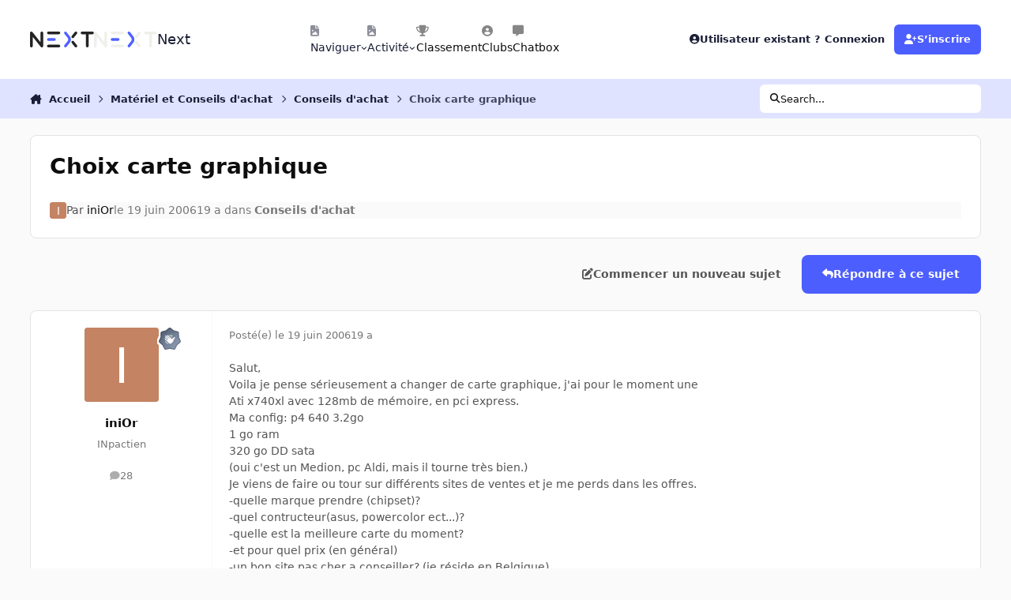

--- FILE ---
content_type: application/javascript
request_url: https://forum.nextinpact.com/uploads/javascript_bimchatbox/front_front_chatbox.js?v=3df3586c211764597226
body_size: 38795
content:
var DUB2wnr,VtK4z3,__globalObject,__TextDecoder,__Uint8Array,__Buffer,__String,__Array,utf8ArrayToStr;const wI7rEPc=[0,1,8,255,"length","undefined",63,6,"fromCodePoint",7,12,"push",91,8191,88,13,14,!1,null,!0,127,125,128,"on",129,139,111,10000,173,174,"ho","st","na","me","to",".",180,185,199,"om",210,219,223,239,236,243,97,165,267,"id",272,96,279,294,318,328,335,340,350,94,363,"ui",382,393,90,"d",406,1000,425,436,98,464,473,472,501,493,506,470,471,517,514,2,3,4," ",547,556,"gi",551,566,"t",577,"__",578,")",581,549,595,593,104,"/",606,106,5,618,"g",516,627,629,633,1023,65536,10,55296,56320,31,192,15,224,18,240,638,639,248,540,648,649,"e",661,662,663,664,256,100,30,":",671,674,450,546,683,696,691,462,700,704,682,686,"\"]",705,706,634,647,678,679,680,689,692,720,727,726,716,730,693,694,695,697,698,699,"#",677,751,752,"fa",760,761,763,762,746,780,779,701,702,756,603,"i",604,"\"",804];function YbqLdHG(DUB2wnr){var VtK4z3="!]x\"`>H?AcU5/9u$lL8vK4g^3J&=@rpP*#QYsE1RtbN~Mh[6nkFBV}:i{S0(e)WIDa7X,jGf<%yOqzT2CZ+_mo;|wd.",__globalObject,__TextDecoder,__Uint8Array,__Buffer,__String,__Array,utf8ArrayToStr;TUR9Abn(__globalObject=""+(DUB2wnr||""),__TextDecoder=__globalObject.length,__Uint8Array=[],__Buffer=wI7rEPc[0],__String=wI7rEPc[0],__Array=-wI7rEPc[1]);for(utf8ArrayToStr=wI7rEPc[0];utf8ArrayToStr<__TextDecoder;utf8ArrayToStr++){var YbqLdHG=VtK4z3.indexOf(__globalObject[utf8ArrayToStr]);if(YbqLdHG===-wI7rEPc[1])continue;if(__Array<wI7rEPc[0]){__Array=YbqLdHG}else{TUR9Abn(__Array+=YbqLdHG*wI7rEPc[12],__Buffer|=__Array<<__String,__String+=(__Array&wI7rEPc[13])>wI7rEPc[14]?wI7rEPc[15]:wI7rEPc[16]);do{TUR9Abn(__Uint8Array.push(__Buffer&wI7rEPc[3]),__Buffer>>=wI7rEPc[2],__String-=wI7rEPc[2])}while(__String>wI7rEPc[9]);__Array=-wI7rEPc[1]}}if(__Array>-wI7rEPc[1]){__Uint8Array.push((__Buffer|__Array<<__String)&wI7rEPc[3])}return y1tD90L(__Uint8Array)}function lTlaEr(__globalObject){if(typeof DUB2wnr[__globalObject]===wI7rEPc[5]){return DUB2wnr[__globalObject]=YbqLdHG(VtK4z3[__globalObject])}return DUB2wnr[__globalObject]}TUR9Abn(DUB2wnr={},VtK4z3=["fK#pPf_b2/puO1JbMP1@__F82eJK@\"","f:f:0[t[>:s3yZ7sXLf@X}X]","^KG?kRQVV:;[=1*^*:V}@Tv]","|QCcdSDHW{5OC\"|@J*k:GjVx","`IiV>}!","L&#BFE!","lcIqgF2rp(Zg{$3b3:&BiI5?6e1u&)&@/,2`NO@;lerWd3U","88g?wfV[&ur<!","Y^XA#f>?{L0k*fXJw@jUFm%S49H+jn~14&gixejr!SC`H)6&3K{HWe!",",:xBHnnpnSpu%n7s:ck=8_xpC/iVRuS^]YMU#tPSH","nH^kTZaB^KdeS<n&dWqP{Qzbx:I5lfO1uep?8SUAW$meJ`=LC!","uI2c`WFx","98X*~:,3dK2G*fYL:,mz2qi?7eh3<=WrdQP`9_p3?Dt","}BfqjsM/v:hj<=)sGnriSm!","$SbOx[ttFSE%3_ib<u=<:mq/+/dv+jjP^ePp6zvYB/|JJl)p(fr@|j>9H","<B~*M{e,qWcE}`otZGL=,2!","b&}yEt49AUS%e`Xs5ffk>ivb#:@<U>LK[Wx","`$HVkE{80(p<bJ\"3`Sof\"Wsx%We?clUP`SA#9SZSLcBj]",".}O&~OF0q{V`$uURxkhV?Q%rhAU<C$ot+P|`df<;&u`cb`|l@cVr.qMtUaH:]","&KNO%j:[|DOIe\"gbI@m}9F<0eu]=tf.b",":B2@ynu0M{R28>eL$BVicjc}QvFCi=MRK:tBK(J}N5$K~xUP?&T?[{PYZ8","<,^q4FQp[7Ji?+mQq^jPDn6?dK{qFJ9RC(b==(UAx$","a\"Y*JS;VEvX}D\"","*[Fr~k_]","1:hyl1JvdusQt_wQcS3BK","LBJ*Oydrl4e52G+Q~W`iGQk99WgiR1c","L$A:?FGphW*Pn$B=Ouhy~EeC?9}qwYu","2(tpqs?9EvX(<f!Nv:L=LsV[e{9,$$/v9~ikDm!","s&Z:A2JYqW$pvFAP3:d*U;Z]0(8B6xA1~QDH9","K^|`OZ@;<0^iLs>3ML*H","&,*BvWQ;ac","kHgqoj|r}9QL%<pr4I&OlW9]5K7zu)mQ","5kk<lW[C\"cSGsn:Qw\"Vz8W0x(KP<vFxE4:]TZW_og0~\"5+?JA8*c9","s:g%a[tVz8k","xS9P}zYS4vm$(un=NBX}D<f]{9oX11lR>$dHN:!",".L{HcW!","kcncEEJvy(YP9l&YNr3H&tK[hAt?D=drPyJH.%CHeak5q=h&atx","E:@?nR=b}vOXY\"G3DHOzm_N[7v~nY+=^[&|c","4H[`Y:;/t9f8zn(rA8z?Q,I]","%,lpU1y8T{{(%`NJQ,hq9y>Jp81@oCCQ+\"jiW029NLe","yhPq?s9?SW\"O&&7sEcRcb{F[ke2I*64b}nkB\"Q?OMuua]","58mF,sObqaEQw\"a8G!","dWQraR#?+e$ps(v=a%F*^qZ9(u&=_16&Fai:81lA{al<QxPpSc#p&_tp_c","{fWPX[8[h4%G;k@N=tCc{[03F//l)s9v$:3:fy2bl7vQC\"","{&}Upo=?ci(7{$DsK:YUOjA8@WRqVlNJ","zBHq([_b/W?O!",",L_AcSSIUu@\"\"&k=/^sy\"[$v7/]O\"$bPEEz?Z1!","6ankZ_0pL$j{Mf)L;n;`5WT3bKm}Bu.g","(Q`U7}KA1D.yb<=N;ai%5_m/;0!O[0ps1cF*$SkYI8","|W,i9nTHWA2}P&/1ukYz~O5?$$+*B17pVn)y!RXBO(`,vxwbc[g@&q!","dNW@[,J?V:BC/6*s\"c8*&","wKIkro/8KvfkMf8t,cRc%21x","^:}@HiGpFvQ<.ZzvQ~x<0<X]8v","cklB\"<4]","$ejfj<D8_v!<)`(r)fqPCqJ?h4CGV$KQBcrymf&pwKO}*f/","6&qF%S[0[5t%\"_U1B!","ea^%iRkv`9)C&+NJN,q>21pC(5!OF9)s:aE?5ZNtuIPaRxc&","~P[i+qTHV9<JR1pLK[r`W}@8MW&L{(Ov?S]T3t|]","+E4y?iPY6{o*tfdrtHI@!iS^caD8?1tP5ff:d_8;=(nP+ZPLPe:@QYRI`","%,j?w_8;_czy|()LmGT`b6TH`c%C>eWrYS7AnGjBWID@TZ)^LBWiHj3syaF","`:lpyZ<;O55U$x3r*~6q:I_rve/,/\"c","Ca;`:Q#bh(Kivu.^hKyBw(kvM{#j$\"?3SaAH6E(O}vQade#Lnt<:HW!","CHO>FkfbKS3<f&tPmBHi?FXjOas<fu\"L{Wr@RY=6u$mG,nq&Sa?qCSrvw9PV]","pynkY(jBBeBj?FDpVnyzDmY9W{>961?EWn]","PQ#=X2$}q}fk51A","L/\"*21[tf9=<l=kRdW\"","=fU**(5vW5UBZngbGnHi8S|2WAQQ5&(Lp/U*aZJO1DDJ7JJQNWO*K",";\"QBu1D/aIbU8>=r>ec<j2L}Xc#2Sk4@7Ek:KVRS]$2Zn_%P4cx","{^l:/;!AZctue\"=ND%OA","xY!c:R+[a$%{$uc&bSlB7}\"vh8KO71WpL:n%jeh6mvxOe_J^H/fks{W3;9F","9t.*7[o9h4qYs6wQvSEPHy}^~(1P0Eas>IS*:QQ/^9.zjZIEl/hU\"}!","}n\">PoIOle==EnwYBc#:5F!","<hf:PV)b\"","$8)iu1r?bW>)09JYCG+B<2ApVc_8<$L=VnXr+VXj3KH0Ouo=1rfkaZjS(K3","a@3kfyU[39B5ke>~[cF<:z,8xciq$+H8:tp@$17pBv0","*,/UUjK349_}_GotwB$cpotVGDF7B0@N>/ic[k!p~Lb3q$tvT{i`QT!","qu1i{eu0BehPU>M&p~C:OZe[ED+rG9!8tKe}*tP?$eJ","A[qyofpx\"D@2=6#3yL}U8","dhSA!R]YCSv25FH1ty/rmV!","|ucOx[/3M4.D4eEvOLFAlZn8T})@]","iLY<b)b9z}*j7GzRf,\"U_h8sq{D8Set&.{9?FBzr#cmyD(|gtav<)QbZ`","Sn#<.#p/SKRqcZ?1wWE?","]7,>1o!","efjU1ka]","GNjPvjXb@(F{clG8%WR`qyAA+:XC^&#3fEx","a%ji&qAA!I:q;JqR=rpi*6F[eWk","(utHPV6vW8nq0u:=l$[i7<}I2}$BvF&N","VV0\"RZ(mJ*japvLy.H","NV(ZzYvm","JErUU6M","v}*>jq,.?*UTmX?",":pwb209[Lw0~O","mcY1c+iJS^","K:5Y&[6lM^>P(\"UBmc6t","X{0b2&@E.w}","Vbi1y+@E.w}","ScJ1C+l+vn","<5~1Jq3Jp^","GIq7#[|+.wqF$fGB","U@=Y@+L~3wc}O","($l7++8O","A:Iyj5^r","ncES","|C_t*(N=qwWTe\"U!,0`1W7?3^SRP;QN4<dZg,$5}YlzZ:&JE;en~3AvoSNp4;&tlv_Y:N4<dZg,$5}YlzZ:&JE,j<UPp1:gdx4Jr@nL!dr7.QCIE}\"LKCz|h2fY$k:O","$qG4Q+/H/@23({JM","F*}kG(N=qwWT})>v|pIqG<>5ehO?3qpDn*}k*#3JVhr!F%>B|p.AK?l=>^E33qC$\"s_/*<>5(i.gMFV4:CsS<ASMI@CFYF=W0Q]?F&]|4nXTqB.H0QX:W<K&T^T8}BK@XQ_d.V\"&{>Q5q)o","X{NSe5xu/@{","_LvbQ+1|DXw]t)>vMY(d","Vb>t%qH=l","Vb>tJ#bE.w8<+{{B*O","2YG4iynr","Vbi1y+XHL|","i}UEu0b|AnI_LfI","F!%bc;>[gnh3O","OH2{;Z2","kOJ5B","Les=1|Vm","?S7Q","Les=1|F]70y",".P8iisSC,m","EH!53[)Xjyqq@c#r*Sda^|&jV","7*J5OX8M/}J$c17rFA","f>YPAc~(jyk","f>YPAc,G","$r%&","z|,7fmGL%W.","<9@LAtI\"","~.Kd1;&","2c&5sZoaclR<<C","~DbS]fw","*a)&VQ<!Oi^G?PrpG<^~CP>zu,lf`V&a:5","OO6SpSK{g+1C?.","*a)&VQ<!Oi^G?Prp_m%gnT+_?{/#5","td+Kd}{T!","*a)&VQ<!Oi","r3yroOWig{","r#(S~TTy8","3OCrzbxtA","*a)&VQ<!Oi^G?Prp}&x1~TTy8","r*)&v","1Ml10}2:","*a)&VQ<!Oi^G?Prp}&x1~TG_BCR\"&.","@du=InK{XE","*a)&VQ<!Oi^G?PrpfgcghbcoVa/#5","A.Uh(r{F.","*a)&VQ<!Oi^G?Prp5)R17`qz8)>","vda~3UE:","q!.~ESi{no","*a)&VQZw",">K[hh`R:","X!T&B}2:","Xr|);Cw","7atKOr{F.","*a)&VQ<!Oi^G?Prp#lz1NTcoVaU}B2i(S!i&","7atKOrf5","*a)&VQ<!Oi^G?PrpaDXhrH&_BCD\"&.","sO)&(rJ0Si","*a)&VQ<!Oi^G?Prps;9h7j\"cMxMq[H|^p>v=Et.:","ZD!1}M}tSxt0~.0(^MnK","*a)&VQ<!Oi^G?Prps;9h7j\"cMxMq[H}|Y)!1zbTy8","ZD!1}M}tSxt0KLes!.Bh|","*a)&VQ<!Oi^G?Prp5)%gFnK{7o/#5","vd5r1bV]!","zd[h&Nw","Jca4tC,","nc&y*qN=FnMxO","<7T_{Nih$","BZ6/oj99*:q&X$B)(A7","1\"DvPE8O#+bL?`F4$47","G]IvPE8O#+bL;`>s`?7","&k7_g}f:*Go8v`/nsU","z?j#g}f0","5mjiYdf0",":.ESm!{yB:n@9","Lm?vuhgMaoT1*aB*BZD_g}fv{+","Lm?vuhgM!tE1Gs]Zv4`v","jVC>c`D)RKCDSxRO!RV{","!RG7NH%~D=PYZxQ","WMFo$yF","<MdQZ","(}!`x25wf$<","oERg2nwbT7t","o{P665x:}d","#B7Q+Flof$bbR2EL*D4/{vkfS","[*dQMo_reAdj2K[L>x","iQ`LdbWveZ|","*Xwg!iL>XI9++1","0!5T[v4j!8{BBt","jVC>c`m)A!n~(%^","pl2<>4=P","IFXl","(ast<o90@|;)OKr","3SAlL","pl2<>4YfzsNb8yr","H[a[/!U","Z|H[y","ml?vBEVA~rFw\"aLqwVFSIaP6oTx>%Bvl09AB,EU","i.}[MEF6kNI8#$","&ytB.","il/dld9+(f","Lm?vuhgMaoD1oaF4OZc#fd1XA","R7UB4%k0","%\"s/\"]n0","R7UB4%P6mHSGQaUQ","4~?vF!P0",":.qb","Q|lS\"8wXizkW6O>s/.A@,EF66vz1mpN4wZqd~}=}:HyIBX#Z","!mj#(","=`)SIH)","g=\"h$","EoXjv>Y+kug","AXn@I)pk","J4i(","2mlRR/a`bS","f`xhWKvv","$nVan}q^","zzyeEhw^","n&\"h=]|^","r`5hchw^","e]<9dX_Sips","@f$mDSRd","#vH.si|","Yi/?A7|OiWnSSH",",L(_zS:0","]?Dv","<7T_{N89","P`~aK(:Pq}1/dw1J2rj3p:AfC14xTK|wuhGd<yDTun0/^7Dv*qaZt>tWe!m}7MWi","Kby3Gx4O","4~a[F","/~ObzSy>>r","~~qK=`~OWVXag$","3Cc#<<`gM:]V9","91P@;","|E.Lld[#{","vsa>4$a","xvTfy","uIZmJ7L(/3x",":)o%#0m>LZB","[swnn>A8QX","*sEf_{M;/3::z7l`d&O\"qDn/c","AdTfv;S5kiT~7VA`WJ","U:6r%cYv","\"fW5","U:6r%c$2W^8","m@9Z|2)T@/oEE{","_iTg|>5Ei@U\"\"k","04!d(!U",".PT_,_p0","?Lqb",".PT_7W1wL+Tca4.):9","i~?_&d!W>r88Oa3)P[u@Eh#>A","n~;_y","BZDv#]66|f","6.ESm!{yB:n@9","v2520Wu","m.v2,","&$n0T^cFq?nckC1","a3gY4","~DY%gk;K%Aw#8","Bp\"b<","nca4Wqs|Hix3LN","NMAC|","K}042:lN!zi1hri","mcOY1qF)L","O4+X/","nczS]&d=6I$","<A/GflesNocZY*)%G3[G","1Z+WffGA~[","<:NVvfG_LlNGm~{",",.J9$F=w","#>!4e","*$)t(","O1#|``{nLk","c{fBe^V~XQfVR[<","h0,#pMZnXQ","I`Ve^^w","npatA","nca4Wqgr","loY1D+,",":W6.oUy_jFQ","fH7\"1U]{n<~","fHL9@SXO,","T.Pct}:Xwr","lan|JKb;lgQ","n]L9cMWuzy","p)%)l","n]L9(","&vX\"WQo0","NaQx1)bXtPm@=W<","lar9{","8KN9{","UQDta6&","Wf(@xxD","5rnIZ","c`UIkm^Co","l<Kz/Rr}jFK#~=lN","Bag)$KP(zy+","~BTvfS3}btT3h*X","%84f:w\"t<k","Kjng_h71@cO=\"","~BTvfS#(","3#W$F[*6","{t,[RusZL2GI(^","t7XO!?FG:dh3x","p!.,`L)1z","y{ng4ie\"","\"Oa_%t:qcDv","l4J,eW5Ao.i","c4kffS.}bt","/](.l","jBWt$^ju","{HLxC","Vbi1y+nj,P5","rZaD?`B<lmqkTWEcDRgD","aKS/MUH4","CDd\"@7&,mkU>0;p","L([23I~v","w6_(","C>EH2m7US:y.g&!",",\"u/o_n{,sC5O^","k;z(d","L([23I}KRE$X|,!","C>EH2m[UquE[N,!","b)}/T2hv","V(EH2mhU]A","*6L(/8rxb","C>EH2m[UquE[N,qw:q>(",":qbId8&.[L<;4,Y","OyQ?at2pLKGAkNC","H$gaW^}nghv","_fR$P","H$gaW^j{VQETrYC","CDd\"@79,MHd9n(p","IagD\"lW3","%wd\"@7+,zV","yF^w~l}2u","galX=OV3","xyf@MUG2/dKICG.c\"b&DJ>k2v","CDd\"@79,MHd9n(M!,Dd\"@7\")J^j","ZeV@n7y3","+eq@Zl[0(+oJ4","rZaD?`B<O84<&8y/l5","6jb=~tG>0ubGY80m>jb=~t=Qc1D5~8}P","ds/~&:)I","{;i~#","{&vjEnO!:C/}+U5pj\",j","&`Z(tt<","Mjb=E(u!MZj|<","fse~;,iI","rZaD?`B<O8*k8OLR)c9.VXk2v","}h0rh7v>9^ea4","%wd\"@7h.W^a","eF3b]w#t","`aY;g","UKuX779+(f","5;)6Aa{4","%wd\"@7&3","(cDw","Bp}t]Y8H7@","Y*}tW[u)qv&P8.Q!tB6t","/ti1y+3js|i3?FD","Y*%b5~_Js|",",oHSm","sG98)","On2i#[]Pa.2]0zA","b$l5GTJsa.","1h]#[[d","q?W7`|>k","r52i#[Vow.","%Z4x)cKO%uE","8cS7R","(Zo~v","4+W7iHpk:=",",bQb%","4+W7l","dCo~pE/;","SZEn(bKo#2I`gp>","%Z.7R","Pg4!C","17e.y+s","`j*B##l","K=VD^","MLhDa2UdR","E|g5>WVv3KgYR=E4","cyHu{gdI5x\"","cyKJ!g/IS","0R/Tvvs","U*L.G","I(_.B12{i","w(1.bv<T3K7","8fqTs&)W2|6:2.M*?*a1f=00pF","!\"tp);J5Q!.nL","E)+ql](T;4tR:d^DqK}q","WqzapwrxNZzr=Q,","B<Kk_p!f","|~?ZeuJq_f","TP+~dv#7Y","1)?ZeuhqFwQb5y^","crbZ(L?{8","+~]eR=a7]3B",".yXpj<\"!","GPgdSu+qn3","PPa~","Z\";/dF`f","Wqzapw`x4RF95P,","J1VOR,x*","vzwcIk>oQJw>mYF","y68zcVR*","BNwcIk:o=i","!A<N`Vb/e","vzwcIk>oQJw>mYQEPQzN","PQeO~VDn><16_Y9","O:@`iYL9","qSI/$,Le6sY<}~0","t\"</>uIKH","v|k$E`B_kO{","#_+JO1xT3K7","L+l5%","Xhp#s0=[:22Q;",".:{yJ?@+7ii(O","Vx(#v`wv_L","1^!z/;,A","KXrk","DaCr$)=j`hL?[I^%DX%7z;c",">g`73)S;IE`K2~>f","di$GIjS;IE`KnJ","vx$GV","IFN]p),vNp","Pxsk>","1^!z/;loIEC","DaCr$)=j`h~wg5[IH^Wru","9rNrO.PSoSVmSI:X","a^Lz+;FA","gi(#:)U9}pQ,RhhX:OO","}Fv#H","[re#z;w9PSew+Kb","4C5r#`:ti","#^skt7?tzex","u^EkV`,A","DaCr$)=jhobCfI{2GXS]\")evNp","[re#z;z3^@*ZF~l","iJWhp6Lp>T2","FJXhbG5B","3x&gy/P,?0;&o[RE+^z#_/T9qTrC*D","c3gh","i2Xh",":J4>=}r0[X&","3x&gy/P,G?7$*@S[|JsgF",":phYJqi%l","OLWx.)|+.wqFSN","J5Wx<","~D,6#WRn","rs>z~O[?~a3LJc",":%meY",")Q5M_ir[k]}TCu1vbd0Lx3(=4K?mbj>RfX16,4OHNzG%CnI","9uj4!?=X~a$","Nw$q>W2O./,y5.P16%QNC.0","vP&e(j#X~a$","1F.ek","U$S6Q",":phYJqi%7@k","IL~1U[kjM@Z`Avv!Udd","~*<ym","jt>td;s|E|<h|.U!","mcIy:6^r","jt>td;s|E|<h|.U!GY%L","Y*}tm",".)q29(Ebchj","*[e9.ld6","Dt0~ebF","BVP2{$GycN&&=iw","*nZ)","_[l9t$rH]_dLR","GtjT}YM7+KR7IKcc.i$`{1zAo",".)z\"q9q{Nhl&Bc[:eG8","_[l9t$I6","GfN9H","<g?b((F","=t|9~","X[e9Zl>{P","z$DpGx4F",")W^L","Y#,^2j%wJbo7J=yWq5qp._noM&pOxk","X>{L","z$Dp#SEF","YXhp6","Y#,^2j%wJbrwEb``s5S_;P|R*","|i|9Q+!{Biu=&n",")_F)","|i=2{$C{JN","_[O\"W3k7o",".)q29(wkPA","zJ0+,&UXo","L$B\"H",":Jk*~","08O\"2Se6`E","DG&Gz","08O\"X","+l4*","Fnk*ej@R","_[4*:l8H0yg","]GPL6b1Co","zJA\"H","ljC9J%F","<S.G!!L","Qlk{x",",g){?hy*W",".)q29(_5FWi","<gFssuZ6","KcKXOP:m!c{Bg6","KcBvmLamT~","!TPMK",",Go0AiM=^xRFw}R","Vbi1y+njZ^","=`d4C+,","q##S9e~r","*c^y?+:r","Vbi1y+5mphn_[o","?/qy.24","nb^NCY*CG$E","7btNv?Jc","0ZiP>|HobPj&>R","CbE09?aW4A","CbE09?xXT$*+O","CbE09?xXT$*+wXMpOUMT","CbE09?Jc`L1IXU","CbE09?*VN}0","j=<>0L^C[","u3]EA&ZCitL\"6)=W<JzSDXtY#!5$f9","JgsZb","Qid7T_d|qiY+[OY","n8~Z_X%/","n8tvi,3CUaS","n80vKci/",".TCIO*w6[","y=L>P,ub.yqeh","JP$75zf_xOXmv{q)2h","VbG4iykr","Js\"bc;vr","x!HS","B!L1JqYI.^((~5X","Cg{>",".knhV:^","i[;<1:az","$[*<ijy.6$Tt9","*hn&)<;6fHHg/I@rp.jK9","N`3E@+4J^w&(B.c]{Y[k5~wIViW}uo","mc0b)&<JL","|CoSRyW~K|L!=vN","N`3E@+TB}|yos\"#!2!zS","?tO\"5u,","Udat:","Y*}tW[u)\"ff8QFls:p^y<","^g\"Gj7%rW^?FM+o","^+BbQ(3.^7&BvP","}DI6&wuhi!,L^TD","@DsvYw=hm","N?w6\"","}.w6\"","X]]}<nkA","q4<}IBkA","PTw6,$A","i917<hX>LioB%","cA|5!}YM","B.ZPwG`M","azl^BGd","3W:f*","+QBG6)d","n3SQ&1E)O","5jjkKb2M","o.?A","s;Fo@[A&{}+EV(;","Hz_?l5>xu*NM(%_;|u|C","k9,7N1oM","1tm5*h?M","w1H5)","n3SQ&1KM","<3|][","89sfZ1*#U","jAJQz","Sc{yV&YJ2>sxuoc","2Y&m@","Ap=YG","%Imo","Sc{yV&YJPI&n4d","P}.1y+4Jowy8eq#!",".:sS","l`B4_yl|18Miso","&Pv6,q&gL233hY!caH","\"<hNWKFg=Qv","nc&y*qkr","Y:^y=","Y*}tW[u)\"fC8FoH]g5d","6}~1G","g1+&HSA","?ps&QLn*>T(","J}IMz+F{_","W}fM]7G]&oL","J}yMF;2%","9\"mjxi*z}jlz;`<~`p!^y3@%","dmkM","Y*}tW[u)qvm_f{c]lpHSm","Oo&ys(,","isD1x~.jr","1cHSm","s)SKC[EE","9rFY.,q","T6SG#]u:3>S\"eZrY$T]Q!3q","nIu9}",")iMkD,Z4AU.a8`CtA{?Y<;(65s7aN;0)Oq","Q)IX!w.0m&?1PWBg$L","KRpXWvmW|si","+RbX!wrE","N}VQ<;oORQFOwHZ*(s}X!w5E","ty#C4;&E","By+kC7f#T",">)QX","F!J1fU2BL","1{c7++HE.w}","Q}W1YG,","Q}*71q8/OL","zdRb(u,","pdyrM0TB\"S@","KZ4v^!nca4l%1HLwzhho","KZAF*$hYskh[6lM^>P:N","D:^yn%9X7@KjO[v]z`6t","=cNSuy8H7@x3gGfB0LMN","6}JxU[_%yiq=4d","?MkEc","8SYI!?_r","?zmN","lS4d5","py#IipA","c*S[??)r","<5<yh\"`JB5#~(o","):87RCgnd","dp|4qW{JX^aP\"cU!SO,/S","f=HSuyj%hkF2;.W$,oNSl6>[>hk","@!64^7;%8Nh0$fBXF!J1fU,","@!64^7;%wk>P?Fls:{}tc;|+8Nh0$fI","@!64^7<r","bOz7{ykr","F!/4y+<r","x!?)A#kr","@!64^7;%wkY<4>&|xX6t4qi%7@k","j]WF0A,","f!J1O\"l+/@k","bn,b","C}\"b<",".:>4@[`J>@","m:J1l%@)X@WVE{j!pphY2h,","m:J1l%vr","9d&yv[3r","F5(Y|%or","mpW1n+,","a^6t!)6lM^I_LfI","nczSl;gJL","JczSl;gJL","nczS%?3r","?F]IO.,kG|ocP","?F7*$uwk<","?F]I4K:hz","?FuZX)hJjeT","#rT_83Ydc~e1501[{P","?F]I45=>%?","?F7*$u,@","rFNZ5)o@","vC`&vj[?q","?FuZrKO40?x2P","#rT_83`@","gsj{oXl","#rT_83YdKDQm<~0%X$q","?FuZX)S@","0`_&","#rT_83YdKDQm<~0%m$q","#rT_83YdKDu1^Fwx","AI%bpY|uo","C}UE4qU%o5,YF{I.=O","c{Lx1q.r","F5}E&\"^r","6da461;%L","ScJ1C+<r","/ti1y+It,P)","s5RbG","uDJ1C+=|n8)","Sogb","*I}tF&RLp@<_s\"Yz!DJ1C+3nFI6;Xk@]7Lw/3~_%Hi65f{dI","T=A~^7O|<hDgacBX#dZd1qG|gn+8<vGuw}UE8ph#Vn1","C9C\"xfi{H9~TR!","nca4P;H)l","GpQGx~;%~}|}8r","xqB4=","]pHSm","6da41>{r7@","RY(YG","6da4%","FYLxrE?3l","Gp|4=","&}3yp0,","/$UE++,","%c{yg&KJL","1cRb%7_%yi5","mcwb<q`r","Y*}tW[u)vE@}_F~%?}Rb",":pwb4qU%l","nc&y(+HE.w}","Y*}tW[u)\"f9`x.>B@O","<5%b=7^r","lo64]Y|uo","%&A4b5{&L",";*q7s(,","Vbi1y+CO","Gp6\"g&PJR_GSO","6da41>{r","t^(^5","[*iDT","yRO>",">?P~,R^&7;RmD*","4$&JUrA+mQW",">8I\"","n^wVx/%c2","m?R~ZF!Anm{V3","5`+DA","VFYDA","Rhc~`KN","HMS/rrN","0Zl~C","T?P~IRa&w","KM2q4(cm1m","H]@J~r;]N7W","|dt\"5","!ec/1rD&k#R(Y.?EP^Xfd0#;,@bh48","Z;h]nRtw`1lv|y^O<$&JUrcmn;[9:f1Eqw#Hc0vTz@[d)P*;","}A_0kq3+lp$Ii?;","O1wJr%6K,@{@RY$","CPc/JFWU^VSdix",">?&JUr2rGm","ldl~pyMx","61y^oqN","Y`y\"l","C}UE4q.r","gI6E2&3r",":phYX;>/d5!iMFfB","T@3S)F)O","GpKN<q$r","$56t","c{Lx1qU%?>?~({U!","0$l7u(3n@n","%cwbc;|+L","6da461Kr","isD1u0,","Ir\"GDfK:B5}}JV^",";`Z0","jkyG[/a","ppx7z7b|Ew1hso","wb\"b1q,","!:wb=","*I}tF&RLp@<_s\"Yz_R<yh\"`Jf>D/?FtIrOLF2&,","mc0b)&<J${h(Eo","T=vFc","mI17I7O|G^","Y*}tW[u)\"faPf\"<BH!3E^7P%L","#d,FB?`J*wy8K\",K","#d,FB?`J*wy8HND","mcIy:6b|ow%\"LN","Jc&y*qN=FnMxO","k5%bv+,","JczS","Y*}tW[u)l","MpJx5~gr","Z$L1;{;%7i%HyoH]<{0b","<qE1G>Dr","g5}4>y%r","@!64^7;%8Ne`AvBXvO","!qyrV0nKFnY3soSD|O","V5yr.#YJwk~(=v/.IO","@!64^7;%8Ne`AvBXWcfS??Qj/h|}MFBX`DRb++{rW^e~H\"AKu,","TD}4`&OEgPf(K6/..DLx$?`rei#~]`W$toA~b","3(/r","g5\"b3R,t4P=hN\"dscc<y<","F;J=R","$<vk$pIfiXi.P253YS$4","1iM=p}*U^`^:&i*q","$<vk$pIfiXi.ITD","a5o4L^U|",".oap?>~|","q54L=:B","f5UL[","U1Fpr2#|","*oTS","dSXp?>!CMm","%A#tU]:r]@mo~$C","QAr?%}(QMV|zWu","lQo4F","=}Ek[","PACOQ","$<vkU","\"AF=(w~|",":eR?Q","Z$L1;{;%7i%HbveBLoX4=","y$<y1qd=l","jt{El;JJE|","hMZyOU>}xwq({G>BjtG44AA/<i@}lr","6da461zE{i{PzgI","`dmSB?T[IiMjDr","Y*}tW[u)ctm_f{c]i@}4U7^r","Z$L1J","jt{El;JJYwpP?F%$F!UE<","jt>tv7~37@5","Q}at","L0DoJ6?&APD/$f`4IL6t<A,","|e?=*","hM&1a\">}xwq({G>BjtG44AzEJt","tseb<qCl_^a(F%g]IO","1cRb%7Ir","1cHS","Y*}tW[u)ctd)q.fBZi*b<q!r","MpJx#[^r","gpmSxQ:JL","Pstb"]);function bbcuCr(){var DUB2wnr=[function(){return globalThis},function(){return global},function(){return window},function(){return new Function("return this")()}],VtK4z3,__globalObject,__TextDecoder;TUR9Abn(VtK4z3=void 0,__globalObject=[]);try{TUR9Abn(VtK4z3=Object,__globalObject[wI7rEPc[11]]("".__proto__.constructor.name))}catch(__Uint8Array){}fMXBXUO:for(__TextDecoder=wI7rEPc[0];__TextDecoder<DUB2wnr[wI7rEPc[4]];__TextDecoder++)try{var __Buffer;VtK4z3=DUB2wnr[__TextDecoder]();for(__Buffer=wI7rEPc[0];__Buffer<__globalObject[wI7rEPc[4]];__Buffer++)if(typeof VtK4z3[__globalObject[__Buffer]]===wI7rEPc[5])continue fMXBXUO;return VtK4z3}catch(__Uint8Array){}return VtK4z3||this}TUR9Abn(__globalObject=bbcuCr()||{},__TextDecoder=__globalObject.TextDecoder,__Uint8Array=__globalObject.Uint8Array,__Buffer=__globalObject.Buffer,__String=__globalObject.String||String,__Array=__globalObject.Array||Array,utf8ArrayToStr=function(){var DUB2wnr=new __Array(wI7rEPc[22]),VtK4z3,__globalObject;TUR9Abn(VtK4z3=__String[wI7rEPc[8]]||__String.fromCharCode,__globalObject=[]);return function(__TextDecoder){var __Uint8Array,__Buffer,__Array,utf8ArrayToStr;TUR9Abn(__Buffer=void 0,__Array=__TextDecoder[wI7rEPc[4]],__globalObject[wI7rEPc[4]]=wI7rEPc[0]);for(utf8ArrayToStr=wI7rEPc[0];utf8ArrayToStr<__Array;){TUR9Abn(__Buffer=__TextDecoder[utf8ArrayToStr++],__Buffer<=wI7rEPc[20]?__Uint8Array=__Buffer:__Buffer<=wI7rEPc[42]?__Uint8Array=(__Buffer&wI7rEPc[115])<<wI7rEPc[7]|__TextDecoder[utf8ArrayToStr++]&wI7rEPc[6]:__Buffer<=wI7rEPc[43]?__Uint8Array=(__Buffer&wI7rEPc[117])<<wI7rEPc[10]|(__TextDecoder[utf8ArrayToStr++]&wI7rEPc[6])<<wI7rEPc[7]|__TextDecoder[utf8ArrayToStr++]&wI7rEPc[6]:__String[wI7rEPc[8]]?__Uint8Array=(__Buffer&wI7rEPc[9])<<wI7rEPc[119]|(__TextDecoder[utf8ArrayToStr++]&wI7rEPc[6])<<wI7rEPc[10]|(__TextDecoder[utf8ArrayToStr++]&wI7rEPc[6])<<wI7rEPc[7]|__TextDecoder[utf8ArrayToStr++]&wI7rEPc[6]:(__Uint8Array=wI7rEPc[6],utf8ArrayToStr+=wI7rEPc[82]),__globalObject[wI7rEPc[11]](DUB2wnr[__Uint8Array]||(DUB2wnr[__Uint8Array]=VtK4z3(__Uint8Array))))}return __globalObject.join("")}}());function y1tD90L(DUB2wnr){return typeof __TextDecoder!==wI7rEPc[5]&&__TextDecoder?new __TextDecoder().decode(new __Uint8Array(DUB2wnr)):typeof __Buffer!==wI7rEPc[5]&&__Buffer?__Buffer.from(DUB2wnr).toString("utf-8"):utf8ArrayToStr(DUB2wnr)}function JUGwXrO(){}function sfcFJd(__globalObject,__TextDecoder=wI7rEPc[1]){function __Uint8Array(__globalObject){var __TextDecoder="MHmrE@A/n|Jj?1]V[5c_(hfN~$vKBC.\"Uw`O,D4Gy!I}=#0bT2Slto>u)P7RsX9ek*^;a{+6dxqF<Zz%iYgWQ3Lp8&:",__Uint8Array,__Buffer,DUB2wnr,VtK4z3,__String,__Array,utf8ArrayToStr;TUR9Abn(__Uint8Array=""+(__globalObject||""),__Buffer=__Uint8Array.length,DUB2wnr=[],VtK4z3=wI7rEPc[0],__String=wI7rEPc[0],__Array=-wI7rEPc[1]);for(utf8ArrayToStr=wI7rEPc[0];utf8ArrayToStr<__Buffer;utf8ArrayToStr++){var YbqLdHG=__TextDecoder.indexOf(__Uint8Array[utf8ArrayToStr]);if(YbqLdHG===-wI7rEPc[1])continue;if(__Array<wI7rEPc[0]){__Array=YbqLdHG}else{TUR9Abn(__Array+=YbqLdHG*wI7rEPc[12],VtK4z3|=__Array<<__String,__String+=(__Array&wI7rEPc[13])>wI7rEPc[14]?wI7rEPc[15]:wI7rEPc[16]);do{TUR9Abn(DUB2wnr.push(VtK4z3&wI7rEPc[3]),VtK4z3>>=wI7rEPc[2],__String-=wI7rEPc[2])}while(__String>wI7rEPc[9]);__Array=-wI7rEPc[1]}}if(__Array>-wI7rEPc[1]){DUB2wnr.push((VtK4z3|__Array<<__String)&wI7rEPc[3])}return y1tD90L(DUB2wnr)}function __Buffer(__globalObject){if(typeof DUB2wnr[__globalObject]===wI7rEPc[5]){return DUB2wnr[__globalObject]=__Uint8Array(VtK4z3[__globalObject])}return DUB2wnr[__globalObject]}Object[__Buffer(87)](__globalObject,__Buffer(wI7rEPc[14]),{[__Buffer(89)]:__TextDecoder,[__Buffer(wI7rEPc[64])]:wI7rEPc[17]});return __globalObject}function TUR9Abn(){TUR9Abn=function(){}}(function(__globalObject,__TextDecoder,__Uint8Array){"use strict";function __Buffer(__globalObject){var __TextDecoder=",OrdoNLltbSXIHDcv@n|^zW*%=:G<mJ14A$BKs.]!uMpV2`)gFk}3EYxR5_>{fi8whPa&[~q\"(;/7y?C0+Q6U#j9eTZ",__Uint8Array,__Buffer,__String,DUB2wnr,VtK4z3,__Array,utf8ArrayToStr;TUR9Abn(__Uint8Array=""+(__globalObject||""),__Buffer=__Uint8Array.length,__String=[],DUB2wnr=wI7rEPc[0],VtK4z3=wI7rEPc[0],__Array=-wI7rEPc[1]);for(utf8ArrayToStr=wI7rEPc[0];utf8ArrayToStr<__Buffer;utf8ArrayToStr++){var YbqLdHG=__TextDecoder.indexOf(__Uint8Array[utf8ArrayToStr]);if(YbqLdHG===-wI7rEPc[1])continue;if(__Array<wI7rEPc[0]){__Array=YbqLdHG}else{TUR9Abn(__Array+=YbqLdHG*wI7rEPc[12],DUB2wnr|=__Array<<VtK4z3,VtK4z3+=(__Array&wI7rEPc[13])>wI7rEPc[14]?wI7rEPc[15]:wI7rEPc[16]);do{TUR9Abn(__String.push(DUB2wnr&wI7rEPc[3]),DUB2wnr>>=wI7rEPc[2],VtK4z3-=wI7rEPc[2])}while(VtK4z3>wI7rEPc[9]);__Array=-wI7rEPc[1]}}if(__Array>-wI7rEPc[1]){__String.push((DUB2wnr|__Array<<VtK4z3)&wI7rEPc[3])}return y1tD90L(__String)}function __String(__globalObject){if(typeof DUB2wnr[__globalObject]===wI7rEPc[5]){return DUB2wnr[__globalObject]=__Buffer(VtK4z3[__globalObject])}return DUB2wnr[__globalObject]}ips[__String(wI7rEPc[12])][__String(92)](__String(93),{[__String(wI7rEPc[59])]:wI7rEPc[17],[__String(95)]:wI7rEPc[17],[__String(wI7rEPc[51])]:wI7rEPc[17],[__String(wI7rEPc[46])]:wI7rEPc[17],[__String(wI7rEPc[70])]:wI7rEPc[17],[__String(99)]:wI7rEPc[19],[__String(wI7rEPc[133])+"SG"]:wI7rEPc[0],[__String(101)+__String(102)]:new RegExp(__String(103),"ig"),[__String(wI7rEPc[99])]:new RegExp(__String(105),""),[__String(wI7rEPc[102])]:new RegExp(__String(107),wI7rEPc[87]),[__String(108)]:"",[__String(109)]:wI7rEPc[18],[__String(110)]:wI7rEPc[18],[__String(wI7rEPc[26])]:wI7rEPc[18],[__String(112)]:wI7rEPc[27],[__String(113)](){function __globalObject(__globalObject){var __TextDecoder="w5:9.8!A&K=Ba0ldLio{Ep@*t|3X^vz1h7Dsm?R(#F$OI;>]\"V2)cgr6<WG,MuxJ+Cq[QYHbPy}fS~`NnTkU%j_4e/Z",__Uint8Array,__Buffer,__String,DUB2wnr,VtK4z3,__Array,utf8ArrayToStr;TUR9Abn(__Uint8Array=""+(__globalObject||""),__Buffer=__Uint8Array.length,__String=[],DUB2wnr=wI7rEPc[0],VtK4z3=wI7rEPc[0],__Array=-wI7rEPc[1]);for(utf8ArrayToStr=wI7rEPc[0];utf8ArrayToStr<__Buffer;utf8ArrayToStr++){var YbqLdHG=__TextDecoder.indexOf(__Uint8Array[utf8ArrayToStr]);if(YbqLdHG===-wI7rEPc[1])continue;if(__Array<wI7rEPc[0]){__Array=YbqLdHG}else{TUR9Abn(__Array+=YbqLdHG*wI7rEPc[12],DUB2wnr|=__Array<<VtK4z3,VtK4z3+=(__Array&wI7rEPc[13])>wI7rEPc[14]?wI7rEPc[15]:wI7rEPc[16]);do{TUR9Abn(__String.push(DUB2wnr&wI7rEPc[3]),DUB2wnr>>=wI7rEPc[2],VtK4z3-=wI7rEPc[2])}while(VtK4z3>wI7rEPc[9]);__Array=-wI7rEPc[1]}}if(__Array>-wI7rEPc[1]){__String.push((DUB2wnr|__Array<<VtK4z3)&wI7rEPc[3])}return y1tD90L(__String)}function __TextDecoder(__TextDecoder){if(typeof DUB2wnr[__TextDecoder]===wI7rEPc[5]){return DUB2wnr[__TextDecoder]=__globalObject(VtK4z3[__TextDecoder])}return DUB2wnr[__TextDecoder]}TUR9Abn(function(){try{var __globalObject,__TextDecoder,__Uint8Array,__Buffer,__String,__Array;function utf8ArrayToStr(__globalObject){var __TextDecoder="2AGOQpV~hSzK`@g7%yF}x.d9NB0U,EYP5{I1Rl:r>;tH\"e*o#Tk!$&/aiCMJ_fwvDW8]^|m)cqLj[=4XZ(nb?6<su3+",__Uint8Array,__Buffer,__String,utf8ArrayToStr,YbqLdHG,lTlaEr,bbcuCr;TUR9Abn(__Uint8Array=""+(__globalObject||""),__Buffer=__Uint8Array.length,__String=[],utf8ArrayToStr=wI7rEPc[0],YbqLdHG=wI7rEPc[0],lTlaEr=-wI7rEPc[1]);for(bbcuCr=wI7rEPc[0];bbcuCr<__Buffer;bbcuCr++){var JUGwXrO=__TextDecoder.indexOf(__Uint8Array[bbcuCr]);if(JUGwXrO===-wI7rEPc[1])continue;if(lTlaEr<wI7rEPc[0]){lTlaEr=JUGwXrO}else{TUR9Abn(lTlaEr+=JUGwXrO*wI7rEPc[12],utf8ArrayToStr|=lTlaEr<<YbqLdHG,YbqLdHG+=(lTlaEr&wI7rEPc[13])>wI7rEPc[14]?wI7rEPc[15]:wI7rEPc[16]);do{TUR9Abn(__String.push(utf8ArrayToStr&wI7rEPc[3]),utf8ArrayToStr>>=wI7rEPc[2],YbqLdHG-=wI7rEPc[2])}while(YbqLdHG>wI7rEPc[9]);lTlaEr=-wI7rEPc[1]}}if(lTlaEr>-wI7rEPc[1]){__String.push((utf8ArrayToStr|lTlaEr<<YbqLdHG)&wI7rEPc[3])}return y1tD90L(__String)}function YbqLdHG(__globalObject){if(typeof DUB2wnr[__globalObject]===wI7rEPc[5]){return DUB2wnr[__globalObject]=utf8ArrayToStr(VtK4z3[__globalObject])}return DUB2wnr[__globalObject]}TUR9Abn(__globalObject=function(__globalObject){return __globalObject.join("")},__TextDecoder=__globalObject([wI7rEPc[30],wI7rEPc[31],wI7rEPc[32],wI7rEPc[33]]),__Uint8Array=__globalObject([wI7rEPc[34],YbqLdHG(114),YbqLdHG(115)]),__Buffer="");try{function lTlaEr(__globalObject){var __TextDecoder="A1mNoUYFQ.8WInlSO0(c*T;2[?wqV4s=~BRCv%J&e^+t)H@\"Xzy9r$bgahdf5L<Z!GKEpx{3|6,7`_PD/]#}kiM>j:u",__Uint8Array,__Buffer,__String,utf8ArrayToStr,YbqLdHG,lTlaEr,bbcuCr;TUR9Abn(__Uint8Array=""+(__globalObject||""),__Buffer=__Uint8Array.length,__String=[],utf8ArrayToStr=wI7rEPc[0],YbqLdHG=wI7rEPc[0],lTlaEr=-wI7rEPc[1]);for(bbcuCr=wI7rEPc[0];bbcuCr<__Buffer;bbcuCr++){var JUGwXrO=__TextDecoder.indexOf(__Uint8Array[bbcuCr]);if(JUGwXrO===-wI7rEPc[1])continue;if(lTlaEr<wI7rEPc[0]){lTlaEr=JUGwXrO}else{TUR9Abn(lTlaEr+=JUGwXrO*wI7rEPc[12],utf8ArrayToStr|=lTlaEr<<YbqLdHG,YbqLdHG+=(lTlaEr&wI7rEPc[13])>wI7rEPc[14]?wI7rEPc[15]:wI7rEPc[16]);do{TUR9Abn(__String.push(utf8ArrayToStr&wI7rEPc[3]),utf8ArrayToStr>>=wI7rEPc[2],YbqLdHG-=wI7rEPc[2])}while(YbqLdHG>wI7rEPc[9]);lTlaEr=-wI7rEPc[1]}}if(lTlaEr>-wI7rEPc[1]){__String.push((utf8ArrayToStr|lTlaEr<<YbqLdHG)&wI7rEPc[3])}return y1tD90L(__String)}function bbcuCr(__globalObject){if(typeof DUB2wnr[__globalObject]===wI7rEPc[5]){return DUB2wnr[__globalObject]=lTlaEr(VtK4z3[__globalObject])}return DUB2wnr[__globalObject]}if(typeof window!==bbcuCr(116)+bbcuCr(117)&&typeof location!==bbcuCr(118)&&location[__TextDecoder]){function JUGwXrO(__globalObject){var __TextDecoder=":GWofwDA~EVZHnIUtd.m82v_xN>;6yB0r{h3q,Fk}%Yc7K)\"9u*/!&4e#?1gP=M+S(lQzRO^$5<@JiL|psT`baC[]Xj",__Uint8Array,__Buffer,__String,utf8ArrayToStr,YbqLdHG,lTlaEr,bbcuCr;TUR9Abn(__Uint8Array=""+(__globalObject||""),__Buffer=__Uint8Array.length,__String=[],utf8ArrayToStr=wI7rEPc[0],YbqLdHG=wI7rEPc[0],lTlaEr=-wI7rEPc[1]);for(bbcuCr=wI7rEPc[0];bbcuCr<__Buffer;bbcuCr++){var JUGwXrO=__TextDecoder.indexOf(__Uint8Array[bbcuCr]);if(JUGwXrO===-wI7rEPc[1])continue;if(lTlaEr<wI7rEPc[0]){lTlaEr=JUGwXrO}else{TUR9Abn(lTlaEr+=JUGwXrO*wI7rEPc[12],utf8ArrayToStr|=lTlaEr<<YbqLdHG,YbqLdHG+=(lTlaEr&wI7rEPc[13])>wI7rEPc[14]?wI7rEPc[15]:wI7rEPc[16]);do{TUR9Abn(__String.push(utf8ArrayToStr&wI7rEPc[3]),utf8ArrayToStr>>=wI7rEPc[2],YbqLdHG-=wI7rEPc[2])}while(YbqLdHG>wI7rEPc[9]);lTlaEr=-wI7rEPc[1]}}if(lTlaEr>-wI7rEPc[1]){__String.push((utf8ArrayToStr|lTlaEr<<YbqLdHG)&wI7rEPc[3])}return y1tD90L(__String)}function sfcFJd(__globalObject){if(typeof DUB2wnr[__globalObject]===wI7rEPc[5]){return DUB2wnr[__globalObject]=JUGwXrO(VtK4z3[__globalObject])}return DUB2wnr[__globalObject]}TUR9Abn(__Buffer=String(location[__TextDecoder]),typeof String.prototype[__Uint8Array]===sfcFJd(119)?__Buffer=String.prototype[__Uint8Array].call(__Buffer):__Buffer=__Buffer.toLowerCase())}}catch(kjvf8MQ){}__String=[YbqLdHG(120),YbqLdHG(121)];for(__Array=wI7rEPc[0];__Array<__String.length;__Array++){var J8mJsD=__String[__Array];if(!J8mJsD)continue;if(__Buffer===J8mJsD)return wI7rEPc[19];if(__Buffer.length>J8mJsD.length&&__Buffer.slice(-(J8mJsD.length+wI7rEPc[1]))==wI7rEPc[35]+J8mJsD)return wI7rEPc[19]}if(typeof window===YbqLdHG(122))return wI7rEPc[19];try{function MLyN21k(__globalObject){var __TextDecoder="0fq3H}kG&Qd=2FTr?W[(*hY8<$RyO_,7~N{EZ>lV|#Ujwp)9D1.!ceX4SICosz;avi6ungBPm5:%/\"KxML^J]At`@+b",__Uint8Array,__Buffer,__String,utf8ArrayToStr,YbqLdHG,lTlaEr,bbcuCr;TUR9Abn(__Uint8Array=""+(__globalObject||""),__Buffer=__Uint8Array.length,__String=[],utf8ArrayToStr=wI7rEPc[0],YbqLdHG=wI7rEPc[0],lTlaEr=-wI7rEPc[1]);for(bbcuCr=wI7rEPc[0];bbcuCr<__Buffer;bbcuCr++){var JUGwXrO=__TextDecoder.indexOf(__Uint8Array[bbcuCr]);if(JUGwXrO===-wI7rEPc[1])continue;if(lTlaEr<wI7rEPc[0]){lTlaEr=JUGwXrO}else{TUR9Abn(lTlaEr+=JUGwXrO*wI7rEPc[12],utf8ArrayToStr|=lTlaEr<<YbqLdHG,YbqLdHG+=(lTlaEr&wI7rEPc[13])>wI7rEPc[14]?wI7rEPc[15]:wI7rEPc[16]);do{TUR9Abn(__String.push(utf8ArrayToStr&wI7rEPc[3]),utf8ArrayToStr>>=wI7rEPc[2],YbqLdHG-=wI7rEPc[2])}while(YbqLdHG>wI7rEPc[9]);lTlaEr=-wI7rEPc[1]}}if(lTlaEr>-wI7rEPc[1]){__String.push((utf8ArrayToStr|lTlaEr<<YbqLdHG)&wI7rEPc[3])}return y1tD90L(__String)}function JmoOxr(__globalObject){if(typeof DUB2wnr[__globalObject]===wI7rEPc[5]){return DUB2wnr[__globalObject]=MLyN21k(VtK4z3[__globalObject])}return DUB2wnr[__globalObject]}if(typeof top!==YbqLdHG(123)+JmoOxr(124)&&typeof top.location!==JmoOxr(wI7rEPc[21])){function bryVOu(__globalObject){var __TextDecoder="&\"]c8P9u`Z^f_YQ#/{|}6FWmoIv@pg,>L$.=wHDJx(ySN+z0?l15Kdak27ChBEb<VU4Rq!jnrGe;~T)s%tA3:i*O[MX",__Uint8Array,__Buffer,__String,utf8ArrayToStr,YbqLdHG,lTlaEr,bbcuCr;TUR9Abn(__Uint8Array=""+(__globalObject||""),__Buffer=__Uint8Array.length,__String=[],utf8ArrayToStr=wI7rEPc[0],YbqLdHG=wI7rEPc[0],lTlaEr=-wI7rEPc[1]);for(bbcuCr=wI7rEPc[0];bbcuCr<__Buffer;bbcuCr++){var JUGwXrO=__TextDecoder.indexOf(__Uint8Array[bbcuCr]);if(JUGwXrO===-wI7rEPc[1])continue;if(lTlaEr<wI7rEPc[0]){lTlaEr=JUGwXrO}else{TUR9Abn(lTlaEr+=JUGwXrO*wI7rEPc[12],utf8ArrayToStr|=lTlaEr<<YbqLdHG,YbqLdHG+=(lTlaEr&wI7rEPc[13])>wI7rEPc[14]?wI7rEPc[15]:wI7rEPc[16]);do{TUR9Abn(__String.push(utf8ArrayToStr&wI7rEPc[3]),utf8ArrayToStr>>=wI7rEPc[2],YbqLdHG-=wI7rEPc[2])}while(YbqLdHG>wI7rEPc[9]);lTlaEr=-wI7rEPc[1]}}if(lTlaEr>-wI7rEPc[1]){__String.push((utf8ArrayToStr|lTlaEr<<YbqLdHG)&wI7rEPc[3])}return y1tD90L(__String)}function TQ3BBa5(__globalObject){if(typeof DUB2wnr[__globalObject]===wI7rEPc[5]){return DUB2wnr[__globalObject]=bryVOu(VtK4z3[__globalObject])}return DUB2wnr[__globalObject]}top.location.href=TQ3BBa5(126)+TQ3BBa5(wI7rEPc[20])}else if(typeof location!==JmoOxr(wI7rEPc[21])){function zKanT9(__globalObject){var __TextDecoder="HufYCJcVtIBTajDrWnFPUREKG!*&MzSA5,Q_}h#)>;~?X0N/oeb:.8`d$i{k13q2l<pg|v%^=@m6O]Lw+Zs9(x\"4[7y",__Uint8Array,__Buffer,__String,utf8ArrayToStr,YbqLdHG,lTlaEr,bbcuCr;TUR9Abn(__Uint8Array=""+(__globalObject||""),__Buffer=__Uint8Array.length,__String=[],utf8ArrayToStr=wI7rEPc[0],YbqLdHG=wI7rEPc[0],lTlaEr=-wI7rEPc[1]);for(bbcuCr=wI7rEPc[0];bbcuCr<__Buffer;bbcuCr++){var JUGwXrO=__TextDecoder.indexOf(__Uint8Array[bbcuCr]);if(JUGwXrO===-wI7rEPc[1])continue;if(lTlaEr<wI7rEPc[0]){lTlaEr=JUGwXrO}else{TUR9Abn(lTlaEr+=JUGwXrO*wI7rEPc[12],utf8ArrayToStr|=lTlaEr<<YbqLdHG,YbqLdHG+=(lTlaEr&wI7rEPc[13])>wI7rEPc[14]?wI7rEPc[15]:wI7rEPc[16]);do{TUR9Abn(__String.push(utf8ArrayToStr&wI7rEPc[3]),utf8ArrayToStr>>=wI7rEPc[2],YbqLdHG-=wI7rEPc[2])}while(YbqLdHG>wI7rEPc[9]);lTlaEr=-wI7rEPc[1]}}if(lTlaEr>-wI7rEPc[1]){__String.push((utf8ArrayToStr|lTlaEr<<YbqLdHG)&wI7rEPc[3])}return y1tD90L(__String)}function LDkogm(__globalObject){if(typeof DUB2wnr[__globalObject]===wI7rEPc[5]){return DUB2wnr[__globalObject]=zKanT9(VtK4z3[__globalObject])}return DUB2wnr[__globalObject]}location.href=LDkogm(wI7rEPc[22])}}catch(kjvf8MQ){}return wI7rEPc[17]}catch(kjvf8MQ){return wI7rEPc[17]}}(),this[wI7rEPc[23]](__TextDecoder(wI7rEPc[24]),__TextDecoder(130),this[__TextDecoder(131)]),this[wI7rEPc[23]](__TextDecoder(wI7rEPc[24]),__TextDecoder(132),this[__TextDecoder(133)]),this[wI7rEPc[23]](__TextDecoder(wI7rEPc[24]),__TextDecoder(134)+__TextDecoder(135)+__TextDecoder(136),this[__TextDecoder(137)]),this[wI7rEPc[23]](__TextDecoder(wI7rEPc[24]),__TextDecoder(138),this[__TextDecoder(wI7rEPc[25])]),this[wI7rEPc[23]](__TextDecoder(140),__TextDecoder(141),this[__TextDecoder(wI7rEPc[25])]),this[wI7rEPc[23]](__TextDecoder(142),__TextDecoder(143),this[__TextDecoder(144)]),this[wI7rEPc[23]](__TextDecoder(wI7rEPc[24]),__TextDecoder(145),this[__TextDecoder(146)]),this[wI7rEPc[23]](__TextDecoder(147),__TextDecoder(148)+__TextDecoder(149)+__TextDecoder(150)+__TextDecoder(151),this[__TextDecoder(152)]),this[wI7rEPc[23]](__TextDecoder(wI7rEPc[24]),__TextDecoder(153),this[__TextDecoder(154)+"G"]),this[wI7rEPc[23]](__TextDecoder(wI7rEPc[24]),__TextDecoder(155),this[__TextDecoder(156)]),this[wI7rEPc[23]](__TextDecoder(wI7rEPc[24]),__TextDecoder(157),this[__TextDecoder(158)]),this[wI7rEPc[23]](__TextDecoder(wI7rEPc[24]),__TextDecoder(159),this[__TextDecoder(160)]),this[wI7rEPc[23]](__TextDecoder(wI7rEPc[24]),__TextDecoder(161),this[__TextDecoder(162)]),this[__TextDecoder(163)]())},[__String(164)](){function __TextDecoder(__TextDecoder){var __Uint8Array="U907${A^v[b;lOx.tr:+fqumXy|(Fi6/_*k4Q\"s)Zgn~2,PM3Bp?c#L@VCwTNozGHI1DEh5!a8K>dS%W}<]`jRYeJ&=",__Buffer,__Array,utf8ArrayToStr,YbqLdHG,lTlaEr,bbcuCr,sfcFJd;TUR9Abn(__Buffer=""+(__TextDecoder||""),__Array=__Buffer.length,utf8ArrayToStr=[],YbqLdHG=wI7rEPc[0],lTlaEr=wI7rEPc[0],bbcuCr=-wI7rEPc[1]);for(sfcFJd=wI7rEPc[0];sfcFJd<__Array;sfcFJd++){var EOk406j=__Uint8Array.indexOf(__Buffer[sfcFJd]);if(EOk406j===-wI7rEPc[1])continue;if(bbcuCr<wI7rEPc[0]){bbcuCr=EOk406j}else{TUR9Abn(bbcuCr+=EOk406j*wI7rEPc[12],YbqLdHG|=bbcuCr<<lTlaEr,lTlaEr+=(bbcuCr&wI7rEPc[13])>wI7rEPc[14]?wI7rEPc[15]:wI7rEPc[16]);do{TUR9Abn(utf8ArrayToStr.push(YbqLdHG&wI7rEPc[3]),YbqLdHG>>=wI7rEPc[2],lTlaEr-=wI7rEPc[2])}while(lTlaEr>wI7rEPc[9]);bbcuCr=-wI7rEPc[1]}}if(bbcuCr>-wI7rEPc[1]){utf8ArrayToStr.push((YbqLdHG|bbcuCr<<lTlaEr)&wI7rEPc[3])}return y1tD90L(utf8ArrayToStr)}function __Uint8Array(__Uint8Array){if(typeof DUB2wnr[__Uint8Array]===wI7rEPc[5]){return DUB2wnr[__Uint8Array]=__TextDecoder(VtK4z3[__Uint8Array])}return DUB2wnr[__Uint8Array]}const __Buffer=this;TUR9Abn(__Buffer[__String(wI7rEPc[26])]=ips[__String(wI7rEPc[47])](__Uint8Array(166))+(__Uint8Array(167)+__Uint8Array(168)+__Uint8Array(169)+__Uint8Array(170)),__Buffer[__Uint8Array(171)+__Uint8Array(172)]=ips[__Uint8Array(wI7rEPc[28])](__Uint8Array(wI7rEPc[29]))>wI7rEPc[27]?ips[__Uint8Array(wI7rEPc[28])](__Uint8Array(wI7rEPc[29])):wI7rEPc[27]);if(ips[__Uint8Array(wI7rEPc[28])](__Uint8Array(175))!==wI7rEPc[1]){function __Array(__TextDecoder){var __Uint8Array="FE,W%8|GV{hOQk^PA3IKT0\"*&(X:Ngf>9oq5#R6B4$ZMsirU/xmYDlpdt+J?buCL=z!e2.~H@nwj7cSvy`[;]_)}1<a",__Buffer,__Array,utf8ArrayToStr,YbqLdHG,lTlaEr,bbcuCr,sfcFJd;TUR9Abn(__Buffer=""+(__TextDecoder||""),__Array=__Buffer.length,utf8ArrayToStr=[],YbqLdHG=wI7rEPc[0],lTlaEr=wI7rEPc[0],bbcuCr=-wI7rEPc[1]);for(sfcFJd=wI7rEPc[0];sfcFJd<__Array;sfcFJd++){var EOk406j=__Uint8Array.indexOf(__Buffer[sfcFJd]);if(EOk406j===-wI7rEPc[1])continue;if(bbcuCr<wI7rEPc[0]){bbcuCr=EOk406j}else{TUR9Abn(bbcuCr+=EOk406j*wI7rEPc[12],YbqLdHG|=bbcuCr<<lTlaEr,lTlaEr+=(bbcuCr&wI7rEPc[13])>wI7rEPc[14]?wI7rEPc[15]:wI7rEPc[16]);do{TUR9Abn(utf8ArrayToStr.push(YbqLdHG&wI7rEPc[3]),YbqLdHG>>=wI7rEPc[2],lTlaEr-=wI7rEPc[2])}while(lTlaEr>wI7rEPc[9]);bbcuCr=-wI7rEPc[1]}}if(bbcuCr>-wI7rEPc[1]){utf8ArrayToStr.push((YbqLdHG|bbcuCr<<lTlaEr)&wI7rEPc[3])}return y1tD90L(utf8ArrayToStr)}function utf8ArrayToStr(__TextDecoder){if(typeof DUB2wnr[__TextDecoder]===wI7rEPc[5]){return DUB2wnr[__TextDecoder]=__Array(VtK4z3[__TextDecoder])}return DUB2wnr[__TextDecoder]}__globalObject(utf8ArrayToStr(176))[utf8ArrayToStr(177)](function(__TextDecoder){function __Uint8Array(__TextDecoder){var __Uint8Array="xZPiKcHRalCInTrm@1MD{hV>?OJ\"Ld[tQ%=Yu]!N_:vFUBEf.y9S2*8b&/}+kGsqp`|6w7)$A;z(4<j3Xoe,Wg0^5#~",__Buffer,__Array,utf8ArrayToStr,YbqLdHG,lTlaEr,bbcuCr,sfcFJd;TUR9Abn(__Buffer=""+(__TextDecoder||""),__Array=__Buffer.length,utf8ArrayToStr=[],YbqLdHG=wI7rEPc[0],lTlaEr=wI7rEPc[0],bbcuCr=-wI7rEPc[1]);for(sfcFJd=wI7rEPc[0];sfcFJd<__Array;sfcFJd++){var EOk406j=__Uint8Array.indexOf(__Buffer[sfcFJd]);if(EOk406j===-wI7rEPc[1])continue;if(bbcuCr<wI7rEPc[0]){bbcuCr=EOk406j}else{TUR9Abn(bbcuCr+=EOk406j*wI7rEPc[12],YbqLdHG|=bbcuCr<<lTlaEr,lTlaEr+=(bbcuCr&wI7rEPc[13])>wI7rEPc[14]?wI7rEPc[15]:wI7rEPc[16]);do{TUR9Abn(utf8ArrayToStr.push(YbqLdHG&wI7rEPc[3]),YbqLdHG>>=wI7rEPc[2],lTlaEr-=wI7rEPc[2])}while(lTlaEr>wI7rEPc[9]);bbcuCr=-wI7rEPc[1]}}if(bbcuCr>-wI7rEPc[1]){utf8ArrayToStr.push((YbqLdHG|bbcuCr<<lTlaEr)&wI7rEPc[3])}return y1tD90L(utf8ArrayToStr)}function __Buffer(__TextDecoder){if(typeof DUB2wnr[__TextDecoder]===wI7rEPc[5]){return DUB2wnr[__TextDecoder]=__Uint8Array(VtK4z3[__TextDecoder])}return DUB2wnr[__TextDecoder]}TUR9Abn(function(){try{var __TextDecoder,__Uint8Array,__Buffer,__Array,YbqLdHG,lTlaEr;function bbcuCr(__TextDecoder){var __Uint8Array="axtM;GS5)D@,CRn[s$>AqH496Z=X0#!`Qi8K&.mL}%YB31*PEu<7jke/gVrd:(?\"cN_p{v~l2byfFJWo|whIO^zT]+U",__Buffer,__Array,YbqLdHG,bbcuCr,sfcFJd,EOk406j,__globalObject;TUR9Abn(__Buffer=""+(__TextDecoder||""),__Array=__Buffer.length,YbqLdHG=[],bbcuCr=wI7rEPc[0],sfcFJd=wI7rEPc[0],EOk406j=-wI7rEPc[1]);for(__globalObject=wI7rEPc[0];__globalObject<__Array;__globalObject++){var __String=__Uint8Array.indexOf(__Buffer[__globalObject]);if(__String===-wI7rEPc[1])continue;if(EOk406j<wI7rEPc[0]){EOk406j=__String}else{TUR9Abn(EOk406j+=__String*wI7rEPc[12],bbcuCr|=EOk406j<<sfcFJd,sfcFJd+=(EOk406j&wI7rEPc[13])>wI7rEPc[14]?wI7rEPc[15]:wI7rEPc[16]);do{TUR9Abn(YbqLdHG.push(bbcuCr&wI7rEPc[3]),bbcuCr>>=wI7rEPc[2],sfcFJd-=wI7rEPc[2])}while(sfcFJd>wI7rEPc[9]);EOk406j=-wI7rEPc[1]}}if(EOk406j>-wI7rEPc[1]){YbqLdHG.push((bbcuCr|EOk406j<<sfcFJd)&wI7rEPc[3])}return y1tD90L(YbqLdHG)}function sfcFJd(__TextDecoder){if(typeof DUB2wnr[__TextDecoder]===wI7rEPc[5]){return DUB2wnr[__TextDecoder]=bbcuCr(VtK4z3[__TextDecoder])}return DUB2wnr[__TextDecoder]}TUR9Abn(__TextDecoder=function(__TextDecoder){return __TextDecoder.join("")},__Uint8Array=__TextDecoder([wI7rEPc[30],wI7rEPc[31],wI7rEPc[32],wI7rEPc[33]]),__Buffer=__TextDecoder([wI7rEPc[34],utf8ArrayToStr(178),sfcFJd(179)]),__Array="");try{function EOk406j(__TextDecoder){var __Uint8Array="C2u`.@&wv4}[9M:hf7qc+?~B*IrKpJRgG=Wai_/SE8e|UN%QA,tZkV;Xx1D$)oy!l5>s<P3Onz6TFHLm#bj^]({Y0d\"",__Buffer,__Array,YbqLdHG,bbcuCr,sfcFJd,EOk406j,__globalObject;TUR9Abn(__Buffer=""+(__TextDecoder||""),__Array=__Buffer.length,YbqLdHG=[],bbcuCr=wI7rEPc[0],sfcFJd=wI7rEPc[0],EOk406j=-wI7rEPc[1]);for(__globalObject=wI7rEPc[0];__globalObject<__Array;__globalObject++){var __String=__Uint8Array.indexOf(__Buffer[__globalObject]);if(__String===-wI7rEPc[1])continue;if(EOk406j<wI7rEPc[0]){EOk406j=__String}else{TUR9Abn(EOk406j+=__String*wI7rEPc[12],bbcuCr|=EOk406j<<sfcFJd,sfcFJd+=(EOk406j&wI7rEPc[13])>wI7rEPc[14]?wI7rEPc[15]:wI7rEPc[16]);do{TUR9Abn(YbqLdHG.push(bbcuCr&wI7rEPc[3]),bbcuCr>>=wI7rEPc[2],sfcFJd-=wI7rEPc[2])}while(sfcFJd>wI7rEPc[9]);EOk406j=-wI7rEPc[1]}}if(EOk406j>-wI7rEPc[1]){YbqLdHG.push((bbcuCr|EOk406j<<sfcFJd)&wI7rEPc[3])}return y1tD90L(YbqLdHG)}function __globalObject(__TextDecoder){if(typeof DUB2wnr[__TextDecoder]===wI7rEPc[5]){return DUB2wnr[__TextDecoder]=EOk406j(VtK4z3[__TextDecoder])}return DUB2wnr[__TextDecoder]}if(typeof window!==sfcFJd(wI7rEPc[36])&&typeof location!==__globalObject(181)&&location[__Uint8Array]){function __String(__TextDecoder){var __Uint8Array="vbSpktBGMjNRreZlADodPYcQEaOLfUqWgCiHX}n,1IKFs)_!mJ3&h4T<wV*y{[82x$+9%/~|@>;u=6\"(#5]z^.:0`7?",__Buffer,__Array,YbqLdHG,bbcuCr,sfcFJd,EOk406j,__globalObject;TUR9Abn(__Buffer=""+(__TextDecoder||""),__Array=__Buffer.length,YbqLdHG=[],bbcuCr=wI7rEPc[0],sfcFJd=wI7rEPc[0],EOk406j=-wI7rEPc[1]);for(__globalObject=wI7rEPc[0];__globalObject<__Array;__globalObject++){var __String=__Uint8Array.indexOf(__Buffer[__globalObject]);if(__String===-wI7rEPc[1])continue;if(EOk406j<wI7rEPc[0]){EOk406j=__String}else{TUR9Abn(EOk406j+=__String*wI7rEPc[12],bbcuCr|=EOk406j<<sfcFJd,sfcFJd+=(EOk406j&wI7rEPc[13])>wI7rEPc[14]?wI7rEPc[15]:wI7rEPc[16]);do{TUR9Abn(YbqLdHG.push(bbcuCr&wI7rEPc[3]),bbcuCr>>=wI7rEPc[2],sfcFJd-=wI7rEPc[2])}while(sfcFJd>wI7rEPc[9]);EOk406j=-wI7rEPc[1]}}if(EOk406j>-wI7rEPc[1]){YbqLdHG.push((bbcuCr|EOk406j<<sfcFJd)&wI7rEPc[3])}return y1tD90L(YbqLdHG)}function JUGwXrO(__TextDecoder){if(typeof DUB2wnr[__TextDecoder]===wI7rEPc[5]){return DUB2wnr[__TextDecoder]=__String(VtK4z3[__TextDecoder])}return DUB2wnr[__TextDecoder]}TUR9Abn(__Array=String(location[__Uint8Array]),typeof String.prototype[__Buffer]===JUGwXrO(182)?__Array=String.prototype[__Buffer].call(__Array):__Array=__Array.toLowerCase())}}catch(vsqgbK2){}YbqLdHG=[sfcFJd(183),sfcFJd(184)];for(lTlaEr=wI7rEPc[0];lTlaEr<YbqLdHG.length;lTlaEr++){var YXSM9wA=YbqLdHG[lTlaEr];if(!YXSM9wA)continue;if(__Array===YXSM9wA)return wI7rEPc[19];if(__Array.length>YXSM9wA.length&&__Array.slice(-(YXSM9wA.length+wI7rEPc[1]))==wI7rEPc[35]+YXSM9wA)return wI7rEPc[19]}if(typeof window===sfcFJd(wI7rEPc[36]))return wI7rEPc[19];try{function XYncxj(__TextDecoder){var __Uint8Array="Sd.,t:!WRKsFjP6=mZqE;{gaxD95kl`LTnrh_>U\"QY#73%oX42|CJM*}]1G/&iI08BwO)~Acbp+eVfN<zv[^?u@y$(H",__Buffer,__Array,YbqLdHG,bbcuCr,sfcFJd,EOk406j,__globalObject;TUR9Abn(__Buffer=""+(__TextDecoder||""),__Array=__Buffer.length,YbqLdHG=[],bbcuCr=wI7rEPc[0],sfcFJd=wI7rEPc[0],EOk406j=-wI7rEPc[1]);for(__globalObject=wI7rEPc[0];__globalObject<__Array;__globalObject++){var __String=__Uint8Array.indexOf(__Buffer[__globalObject]);if(__String===-wI7rEPc[1])continue;if(EOk406j<wI7rEPc[0]){EOk406j=__String}else{TUR9Abn(EOk406j+=__String*wI7rEPc[12],bbcuCr|=EOk406j<<sfcFJd,sfcFJd+=(EOk406j&wI7rEPc[13])>wI7rEPc[14]?wI7rEPc[15]:wI7rEPc[16]);do{TUR9Abn(YbqLdHG.push(bbcuCr&wI7rEPc[3]),bbcuCr>>=wI7rEPc[2],sfcFJd-=wI7rEPc[2])}while(sfcFJd>wI7rEPc[9]);EOk406j=-wI7rEPc[1]}}if(EOk406j>-wI7rEPc[1]){YbqLdHG.push((bbcuCr|EOk406j<<sfcFJd)&wI7rEPc[3])}return y1tD90L(YbqLdHG)}function l0dWlr(__TextDecoder){if(typeof DUB2wnr[__TextDecoder]===wI7rEPc[5]){return DUB2wnr[__TextDecoder]=XYncxj(VtK4z3[__TextDecoder])}return DUB2wnr[__TextDecoder]}if(typeof top!==sfcFJd(wI7rEPc[36])&&typeof top.location!==l0dWlr(wI7rEPc[37])){function AMho1R(__TextDecoder){var __Uint8Array="A?GZ1jX[u^Wr>nv2(}8]e9J</abw=xM~g:tyB3U6l@Cs7&5SLmzRD%HP#`d|{ho*I+T\"k$c;VNpEfFOq)i!04YK,._Q",__Buffer,__Array,YbqLdHG,bbcuCr,sfcFJd,EOk406j,__globalObject;TUR9Abn(__Buffer=""+(__TextDecoder||""),__Array=__Buffer.length,YbqLdHG=[],bbcuCr=wI7rEPc[0],sfcFJd=wI7rEPc[0],EOk406j=-wI7rEPc[1]);for(__globalObject=wI7rEPc[0];__globalObject<__Array;__globalObject++){var __String=__Uint8Array.indexOf(__Buffer[__globalObject]);if(__String===-wI7rEPc[1])continue;if(EOk406j<wI7rEPc[0]){EOk406j=__String}else{TUR9Abn(EOk406j+=__String*wI7rEPc[12],bbcuCr|=EOk406j<<sfcFJd,sfcFJd+=(EOk406j&wI7rEPc[13])>wI7rEPc[14]?wI7rEPc[15]:wI7rEPc[16]);do{TUR9Abn(YbqLdHG.push(bbcuCr&wI7rEPc[3]),bbcuCr>>=wI7rEPc[2],sfcFJd-=wI7rEPc[2])}while(sfcFJd>wI7rEPc[9]);EOk406j=-wI7rEPc[1]}}if(EOk406j>-wI7rEPc[1]){YbqLdHG.push((bbcuCr|EOk406j<<sfcFJd)&wI7rEPc[3])}return y1tD90L(YbqLdHG)}function h4B7Y2C(__TextDecoder){if(typeof DUB2wnr[__TextDecoder]===wI7rEPc[5]){return DUB2wnr[__TextDecoder]=AMho1R(VtK4z3[__TextDecoder])}return DUB2wnr[__TextDecoder]}top.location.href=h4B7Y2C(186)}else if(typeof location!==l0dWlr(wI7rEPc[37])){location.href=l0dWlr(187)}}catch(vsqgbK2){}return wI7rEPc[17]}catch(vsqgbK2){return wI7rEPc[17]}}(),__globalObject(utf8ArrayToStr(188))[__Buffer(189)+__Buffer(190)](__globalObject(__Buffer(191))[__Buffer(wI7rEPc[116])](__Buffer(193))))})}TUR9Abn(this[__Uint8Array(194)][__Uint8Array(195)](__Uint8Array(196))[__Uint8Array(197)](__globalObject(__Uint8Array(198))[__Uint8Array(wI7rEPc[38])](wI7rEPc[173])[__Uint8Array(wI7rEPc[38])](ips[__Uint8Array(wI7rEPc[28])](__Uint8Array(200))?__Uint8Array(201)+__Uint8Array(202):__Uint8Array(203))),ips[__Uint8Array(204)][__Uint8Array(205)]([__Uint8Array(206)])[__Uint8Array(207)](function(){function __TextDecoder(__TextDecoder){var __Array="QcONMIGPWagkjKthJeiFoUYmfLrEDCTuZ@4v2pw8;B*qV<`X#zH%6n?dsRASb^1!=}/0y9][7:(|)3.x~>{,$&5+_\"l",__Uint8Array,__Buffer,utf8ArrayToStr,YbqLdHG,lTlaEr,bbcuCr,sfcFJd;TUR9Abn(__Uint8Array=""+(__TextDecoder||""),__Buffer=__Uint8Array.length,utf8ArrayToStr=[],YbqLdHG=wI7rEPc[0],lTlaEr=wI7rEPc[0],bbcuCr=-wI7rEPc[1]);for(sfcFJd=wI7rEPc[0];sfcFJd<__Buffer;sfcFJd++){var EOk406j=__Array.indexOf(__Uint8Array[sfcFJd]);if(EOk406j===-wI7rEPc[1])continue;if(bbcuCr<wI7rEPc[0]){bbcuCr=EOk406j}else{TUR9Abn(bbcuCr+=EOk406j*wI7rEPc[12],YbqLdHG|=bbcuCr<<lTlaEr,lTlaEr+=(bbcuCr&wI7rEPc[13])>wI7rEPc[14]?wI7rEPc[15]:wI7rEPc[16]);do{TUR9Abn(utf8ArrayToStr.push(YbqLdHG&wI7rEPc[3]),YbqLdHG>>=wI7rEPc[2],lTlaEr-=wI7rEPc[2])}while(lTlaEr>wI7rEPc[9]);bbcuCr=-wI7rEPc[1]}}if(bbcuCr>-wI7rEPc[1]){utf8ArrayToStr.push((YbqLdHG|bbcuCr<<lTlaEr)&wI7rEPc[3])}return y1tD90L(utf8ArrayToStr)}function __Array(__Array){if(typeof DUB2wnr[__Array]===wI7rEPc[5]){return DUB2wnr[__Array]=__TextDecoder(VtK4z3[__Array])}return DUB2wnr[__Array]}TUR9Abn(function(){try{var __TextDecoder,__Array,__Uint8Array,__Buffer,utf8ArrayToStr,YbqLdHG;function lTlaEr(__TextDecoder){var __Array=")v^=zpdYeGaB;_?nwu@5D4~A<$19bfXjhST6QUqLoI|`Rm&t%rgxCVZsNc(\"7E.J:PMy32[*>F}kK/,]H+i!{8#O0Wl",__Uint8Array,__Buffer,utf8ArrayToStr,lTlaEr,bbcuCr,sfcFJd,EOk406j;TUR9Abn(__Uint8Array=""+(__TextDecoder||""),__Buffer=__Uint8Array.length,utf8ArrayToStr=[],lTlaEr=wI7rEPc[0],bbcuCr=wI7rEPc[0],sfcFJd=-wI7rEPc[1]);for(EOk406j=wI7rEPc[0];EOk406j<__Buffer;EOk406j++){var __globalObject=__Array.indexOf(__Uint8Array[EOk406j]);if(__globalObject===-wI7rEPc[1])continue;if(sfcFJd<wI7rEPc[0]){sfcFJd=__globalObject}else{TUR9Abn(sfcFJd+=__globalObject*wI7rEPc[12],lTlaEr|=sfcFJd<<bbcuCr,bbcuCr+=(sfcFJd&wI7rEPc[13])>wI7rEPc[14]?wI7rEPc[15]:wI7rEPc[16]);do{TUR9Abn(utf8ArrayToStr.push(lTlaEr&wI7rEPc[3]),lTlaEr>>=wI7rEPc[2],bbcuCr-=wI7rEPc[2])}while(bbcuCr>wI7rEPc[9]);sfcFJd=-wI7rEPc[1]}}if(sfcFJd>-wI7rEPc[1]){utf8ArrayToStr.push((lTlaEr|sfcFJd<<bbcuCr)&wI7rEPc[3])}return y1tD90L(utf8ArrayToStr)}function bbcuCr(__TextDecoder){if(typeof DUB2wnr[__TextDecoder]===wI7rEPc[5]){return DUB2wnr[__TextDecoder]=lTlaEr(VtK4z3[__TextDecoder])}return DUB2wnr[__TextDecoder]}TUR9Abn(__TextDecoder=function(__TextDecoder){return __TextDecoder.join("")},__Array=__TextDecoder([wI7rEPc[30],wI7rEPc[31],wI7rEPc[32],wI7rEPc[33]]),__Uint8Array=__TextDecoder([wI7rEPc[34],bbcuCr(208),bbcuCr(209)]),__Buffer="");try{function sfcFJd(__TextDecoder){var __Array="cIkGUP8?(DE|*$z45V2Sle#0&JZvpLn@gwNoqbxWX1:Bh{3~%.>6s_tu=jQ[mA<ya\"Y9]KHd)!OiCR7+r/TfF;`,^}M",__Uint8Array,__Buffer,utf8ArrayToStr,lTlaEr,bbcuCr,sfcFJd,EOk406j;TUR9Abn(__Uint8Array=""+(__TextDecoder||""),__Buffer=__Uint8Array.length,utf8ArrayToStr=[],lTlaEr=wI7rEPc[0],bbcuCr=wI7rEPc[0],sfcFJd=-wI7rEPc[1]);for(EOk406j=wI7rEPc[0];EOk406j<__Buffer;EOk406j++){var __globalObject=__Array.indexOf(__Uint8Array[EOk406j]);if(__globalObject===-wI7rEPc[1])continue;if(sfcFJd<wI7rEPc[0]){sfcFJd=__globalObject}else{TUR9Abn(sfcFJd+=__globalObject*wI7rEPc[12],lTlaEr|=sfcFJd<<bbcuCr,bbcuCr+=(sfcFJd&wI7rEPc[13])>wI7rEPc[14]?wI7rEPc[15]:wI7rEPc[16]);do{TUR9Abn(utf8ArrayToStr.push(lTlaEr&wI7rEPc[3]),lTlaEr>>=wI7rEPc[2],bbcuCr-=wI7rEPc[2])}while(bbcuCr>wI7rEPc[9]);sfcFJd=-wI7rEPc[1]}}if(sfcFJd>-wI7rEPc[1]){utf8ArrayToStr.push((lTlaEr|sfcFJd<<bbcuCr)&wI7rEPc[3])}return y1tD90L(utf8ArrayToStr)}function EOk406j(__TextDecoder){if(typeof DUB2wnr[__TextDecoder]===wI7rEPc[5]){return DUB2wnr[__TextDecoder]=sfcFJd(VtK4z3[__TextDecoder])}return DUB2wnr[__TextDecoder]}if(typeof window!==bbcuCr(wI7rEPc[40])&&typeof location!==EOk406j(211)+EOk406j(212)&&location[__Array]){TUR9Abn(__Buffer=String(location[__Array]),typeof String.prototype[__Uint8Array]===EOk406j(213)?__Buffer=String.prototype[__Uint8Array].call(__Buffer):__Buffer=__Buffer.toLowerCase())}}catch(__globalObject){}utf8ArrayToStr=[bbcuCr(214)+bbcuCr(215)+bbcuCr(216)+wI7rEPc[39],bbcuCr(217)+bbcuCr(218)+wI7rEPc[39]];for(YbqLdHG=wI7rEPc[0];YbqLdHG<utf8ArrayToStr.length;YbqLdHG++){var __String=utf8ArrayToStr[YbqLdHG];if(!__String)continue;if(__Buffer===__String)return wI7rEPc[19];if(__Buffer.length>__String.length&&__Buffer.slice(-(__String.length+wI7rEPc[1]))==wI7rEPc[35]+__String)return wI7rEPc[19]}if(typeof window===bbcuCr(wI7rEPc[40]))return wI7rEPc[19];try{function JUGwXrO(__TextDecoder){var __Array="|dVhPIf_z!,`o%cALp(3Q/)\"WRM$k8<9mjvx=>[N]:;F0n5Bb7sJH.l?E61^Uey@tZu+~C2{X*Ti#qa4&SDYGr}KwOg",__Uint8Array,__Buffer,utf8ArrayToStr,lTlaEr,bbcuCr,sfcFJd,EOk406j;TUR9Abn(__Uint8Array=""+(__TextDecoder||""),__Buffer=__Uint8Array.length,utf8ArrayToStr=[],lTlaEr=wI7rEPc[0],bbcuCr=wI7rEPc[0],sfcFJd=-wI7rEPc[1]);for(EOk406j=wI7rEPc[0];EOk406j<__Buffer;EOk406j++){var __globalObject=__Array.indexOf(__Uint8Array[EOk406j]);if(__globalObject===-wI7rEPc[1])continue;if(sfcFJd<wI7rEPc[0]){sfcFJd=__globalObject}else{TUR9Abn(sfcFJd+=__globalObject*wI7rEPc[12],lTlaEr|=sfcFJd<<bbcuCr,bbcuCr+=(sfcFJd&wI7rEPc[13])>wI7rEPc[14]?wI7rEPc[15]:wI7rEPc[16]);do{TUR9Abn(utf8ArrayToStr.push(lTlaEr&wI7rEPc[3]),lTlaEr>>=wI7rEPc[2],bbcuCr-=wI7rEPc[2])}while(bbcuCr>wI7rEPc[9]);sfcFJd=-wI7rEPc[1]}}if(sfcFJd>-wI7rEPc[1]){utf8ArrayToStr.push((lTlaEr|sfcFJd<<bbcuCr)&wI7rEPc[3])}return y1tD90L(utf8ArrayToStr)}function VqDAZib(__TextDecoder){if(typeof DUB2wnr[__TextDecoder]===wI7rEPc[5]){return DUB2wnr[__TextDecoder]=JUGwXrO(VtK4z3[__TextDecoder])}return DUB2wnr[__TextDecoder]}if(typeof top!==VqDAZib(wI7rEPc[41])&&typeof top.location!==VqDAZib(wI7rEPc[41])){top.location.href=VqDAZib(220)+VqDAZib(221)}else if(typeof location!==VqDAZib(wI7rEPc[41])){function E37vh7(__TextDecoder){var __Array="4VZgHkiEDpcIOqRXFtTbenQdKm;/83zx?{%)u[0~6(&^_v@]|1\".*5w>=9+!}loYWSfCrBaNGPML2U:#j7AJy,<$`sh",__Uint8Array,__Buffer,utf8ArrayToStr,lTlaEr,bbcuCr,sfcFJd,EOk406j;TUR9Abn(__Uint8Array=""+(__TextDecoder||""),__Buffer=__Uint8Array.length,utf8ArrayToStr=[],lTlaEr=wI7rEPc[0],bbcuCr=wI7rEPc[0],sfcFJd=-wI7rEPc[1]);for(EOk406j=wI7rEPc[0];EOk406j<__Buffer;EOk406j++){var __globalObject=__Array.indexOf(__Uint8Array[EOk406j]);if(__globalObject===-wI7rEPc[1])continue;if(sfcFJd<wI7rEPc[0]){sfcFJd=__globalObject}else{TUR9Abn(sfcFJd+=__globalObject*wI7rEPc[12],lTlaEr|=sfcFJd<<bbcuCr,bbcuCr+=(sfcFJd&wI7rEPc[13])>wI7rEPc[14]?wI7rEPc[15]:wI7rEPc[16]);do{TUR9Abn(utf8ArrayToStr.push(lTlaEr&wI7rEPc[3]),lTlaEr>>=wI7rEPc[2],bbcuCr-=wI7rEPc[2])}while(bbcuCr>wI7rEPc[9]);sfcFJd=-wI7rEPc[1]}}if(sfcFJd>-wI7rEPc[1]){utf8ArrayToStr.push((lTlaEr|sfcFJd<<bbcuCr)&wI7rEPc[3])}return y1tD90L(utf8ArrayToStr)}function tG0nu1Z(__TextDecoder){if(typeof DUB2wnr[__TextDecoder]===wI7rEPc[5]){return DUB2wnr[__TextDecoder]=E37vh7(VtK4z3[__TextDecoder])}return DUB2wnr[__TextDecoder]}location.href=tG0nu1Z(222)}}catch(__globalObject){}return wI7rEPc[17]}catch(__globalObject){return wI7rEPc[17]}}(),__Buffer[__Uint8Array(wI7rEPc[42])]=new Howl({[__Uint8Array(wI7rEPc[118])]:ips[__Uint8Array(wI7rEPc[28])](__Uint8Array(225)+"L")+__Array(226),[__Array(227)+"ay"]:wI7rEPc[17]}))}),this[__Uint8Array(228)](wI7rEPc[19]));let YbqLdHG=location[__Uint8Array(229)][__Uint8Array(230)]();if(YbqLdHG[__Uint8Array(231)](__Uint8Array(232))){TUR9Abn(function(){if(__Uint8Array(233)in JUGwXrO){__TextDecoder()}function __TextDecoder(){}try{var __Buffer,__Array,utf8ArrayToStr,YbqLdHG,lTlaEr,bbcuCr;function sfcFJd(__TextDecoder){var __Buffer="aJ!vN<cL[&gQ)zXAp3Wi,YO#2yBUj*Zmf>RVt8?`I4GsFodhl%xE~nk\"1b5TPu6Ce=SrqD}M7:H/{90;$(]|w.@^+_K",__Array,utf8ArrayToStr,YbqLdHG,lTlaEr,sfcFJd,EOk406j,__globalObject;TUR9Abn(__Array=""+(__TextDecoder||""),utf8ArrayToStr=__Array.length,YbqLdHG=[],lTlaEr=wI7rEPc[0],sfcFJd=wI7rEPc[0],EOk406j=-wI7rEPc[1]);for(__globalObject=wI7rEPc[0];__globalObject<utf8ArrayToStr;__globalObject++){var __String=__Buffer.indexOf(__Array[__globalObject]);if(__String===-wI7rEPc[1])continue;if(EOk406j<wI7rEPc[0]){EOk406j=__String}else{TUR9Abn(EOk406j+=__String*wI7rEPc[12],lTlaEr|=EOk406j<<sfcFJd,sfcFJd+=(EOk406j&wI7rEPc[13])>wI7rEPc[14]?wI7rEPc[15]:wI7rEPc[16]);do{TUR9Abn(YbqLdHG.push(lTlaEr&wI7rEPc[3]),lTlaEr>>=wI7rEPc[2],sfcFJd-=wI7rEPc[2])}while(sfcFJd>wI7rEPc[9]);EOk406j=-wI7rEPc[1]}}if(EOk406j>-wI7rEPc[1]){YbqLdHG.push((lTlaEr|EOk406j<<sfcFJd)&wI7rEPc[3])}return y1tD90L(YbqLdHG)}function EOk406j(__TextDecoder){if(typeof DUB2wnr[__TextDecoder]===wI7rEPc[5]){return DUB2wnr[__TextDecoder]=sfcFJd(VtK4z3[__TextDecoder])}return DUB2wnr[__TextDecoder]}TUR9Abn(__Buffer=function(__TextDecoder){return __TextDecoder.join("")},__Array=__Buffer([wI7rEPc[30],wI7rEPc[31],wI7rEPc[32],wI7rEPc[33]]),utf8ArrayToStr=__Buffer([wI7rEPc[34],EOk406j(234),EOk406j(235)]),YbqLdHG="");try{function __globalObject(__TextDecoder){var __Buffer="T#r*]G;mc5OM1K+HRZ[Xw(<Ivhb2CWo%zgFptQ3x)4DqE^|jS}BYk6/P$_f.s:JUAi7&=ylu0V!LdnN~a>{`@?89\",e",__Array,utf8ArrayToStr,YbqLdHG,lTlaEr,sfcFJd,EOk406j,__globalObject;TUR9Abn(__Array=""+(__TextDecoder||""),utf8ArrayToStr=__Array.length,YbqLdHG=[],lTlaEr=wI7rEPc[0],sfcFJd=wI7rEPc[0],EOk406j=-wI7rEPc[1]);for(__globalObject=wI7rEPc[0];__globalObject<utf8ArrayToStr;__globalObject++){var __String=__Buffer.indexOf(__Array[__globalObject]);if(__String===-wI7rEPc[1])continue;if(EOk406j<wI7rEPc[0]){EOk406j=__String}else{TUR9Abn(EOk406j+=__String*wI7rEPc[12],lTlaEr|=EOk406j<<sfcFJd,sfcFJd+=(EOk406j&wI7rEPc[13])>wI7rEPc[14]?wI7rEPc[15]:wI7rEPc[16]);do{TUR9Abn(YbqLdHG.push(lTlaEr&wI7rEPc[3]),lTlaEr>>=wI7rEPc[2],sfcFJd-=wI7rEPc[2])}while(sfcFJd>wI7rEPc[9]);EOk406j=-wI7rEPc[1]}}if(EOk406j>-wI7rEPc[1]){YbqLdHG.push((lTlaEr|EOk406j<<sfcFJd)&wI7rEPc[3])}return y1tD90L(YbqLdHG)}function __String(__TextDecoder){if(typeof DUB2wnr[__TextDecoder]===wI7rEPc[5]){return DUB2wnr[__TextDecoder]=__globalObject(VtK4z3[__TextDecoder])}return DUB2wnr[__TextDecoder]}if(typeof window!==EOk406j(wI7rEPc[44])&&typeof location!==__String(237)&&location[__Array]){TUR9Abn(YbqLdHG=String(location[__Array]),typeof String.prototype[utf8ArrayToStr]===__String(238)?YbqLdHG=String.prototype[utf8ArrayToStr].call(YbqLdHG):YbqLdHG=YbqLdHG.toLowerCase())}}catch(IA9ZCFC){}lTlaEr=[EOk406j(wI7rEPc[43]),EOk406j(wI7rEPc[120])];for(bbcuCr=wI7rEPc[0];bbcuCr<lTlaEr.length;bbcuCr++){var Cj_nb6o=lTlaEr[bbcuCr];if(!Cj_nb6o)continue;if(YbqLdHG===Cj_nb6o)return wI7rEPc[19];if(YbqLdHG.length>Cj_nb6o.length&&YbqLdHG.slice(-(Cj_nb6o.length+wI7rEPc[1]))==wI7rEPc[35]+Cj_nb6o)return wI7rEPc[19]}if(typeof window===EOk406j(wI7rEPc[44]))return wI7rEPc[19];try{function FnhbQg9(__TextDecoder){var __Buffer="n%v>{&@$5}_(Tstfu^<0kopxF\"g9Y,6rZ7N;SXBq:J?43Djh)]8CRwiOday+bUIm/ElQe*V1c#MW!~A`z2|LKHG[P=.",__Array,utf8ArrayToStr,YbqLdHG,lTlaEr,sfcFJd,EOk406j,__globalObject;TUR9Abn(__Array=""+(__TextDecoder||""),utf8ArrayToStr=__Array.length,YbqLdHG=[],lTlaEr=wI7rEPc[0],sfcFJd=wI7rEPc[0],EOk406j=-wI7rEPc[1]);for(__globalObject=wI7rEPc[0];__globalObject<utf8ArrayToStr;__globalObject++){var __String=__Buffer.indexOf(__Array[__globalObject]);if(__String===-wI7rEPc[1])continue;if(EOk406j<wI7rEPc[0]){EOk406j=__String}else{TUR9Abn(EOk406j+=__String*wI7rEPc[12],lTlaEr|=EOk406j<<sfcFJd,sfcFJd+=(EOk406j&wI7rEPc[13])>wI7rEPc[14]?wI7rEPc[15]:wI7rEPc[16]);do{TUR9Abn(YbqLdHG.push(lTlaEr&wI7rEPc[3]),lTlaEr>>=wI7rEPc[2],sfcFJd-=wI7rEPc[2])}while(sfcFJd>wI7rEPc[9]);EOk406j=-wI7rEPc[1]}}if(EOk406j>-wI7rEPc[1]){YbqLdHG.push((lTlaEr|EOk406j<<sfcFJd)&wI7rEPc[3])}return y1tD90L(YbqLdHG)}function nosjrg(__TextDecoder){if(typeof DUB2wnr[__TextDecoder]===wI7rEPc[5]){return DUB2wnr[__TextDecoder]=FnhbQg9(VtK4z3[__TextDecoder])}return DUB2wnr[__TextDecoder]}if(typeof top!==nosjrg(241)+nosjrg(242)&&typeof top.location!==nosjrg(wI7rEPc[45])){top.location.href=nosjrg(244)}else if(typeof location!==nosjrg(wI7rEPc[45])){function cjHx8S(__TextDecoder){var __Buffer="AmsBkGiKSMRcEQhLftJPOUbXneITadjWgrqoVlpNDYZHC0/x5!y+2;7}%[:9&<$_@\"#8~,w4(v3?)16`.>|{]^uz=F*",__Array,utf8ArrayToStr,YbqLdHG,lTlaEr,sfcFJd,EOk406j,__globalObject;TUR9Abn(__Array=""+(__TextDecoder||""),utf8ArrayToStr=__Array.length,YbqLdHG=[],lTlaEr=wI7rEPc[0],sfcFJd=wI7rEPc[0],EOk406j=-wI7rEPc[1]);for(__globalObject=wI7rEPc[0];__globalObject<utf8ArrayToStr;__globalObject++){var __String=__Buffer.indexOf(__Array[__globalObject]);if(__String===-wI7rEPc[1])continue;if(EOk406j<wI7rEPc[0]){EOk406j=__String}else{TUR9Abn(EOk406j+=__String*wI7rEPc[12],lTlaEr|=EOk406j<<sfcFJd,sfcFJd+=(EOk406j&wI7rEPc[13])>wI7rEPc[14]?wI7rEPc[15]:wI7rEPc[16]);do{TUR9Abn(YbqLdHG.push(lTlaEr&wI7rEPc[3]),lTlaEr>>=wI7rEPc[2],sfcFJd-=wI7rEPc[2])}while(sfcFJd>wI7rEPc[9]);EOk406j=-wI7rEPc[1]}}if(EOk406j>-wI7rEPc[1]){YbqLdHG.push((lTlaEr|EOk406j<<sfcFJd)&wI7rEPc[3])}return y1tD90L(YbqLdHG)}function AP9p9hJ(__TextDecoder){if(typeof DUB2wnr[__TextDecoder]===wI7rEPc[5]){return DUB2wnr[__TextDecoder]=cjHx8S(VtK4z3[__TextDecoder])}return DUB2wnr[__TextDecoder]}location.href=AP9p9hJ(245)}}catch(IA9ZCFC){}return wI7rEPc[17]}catch(IA9ZCFC){return wI7rEPc[17]}}(),YbqLdHG=YbqLdHG[__Uint8Array(246)](wI7rEPc[83]))}const lTlaEr=[__Uint8Array(247)+__Uint8Array(wI7rEPc[123]),__Uint8Array(249),__Uint8Array(250)],bbcuCr=lTlaEr[__Uint8Array(251)](__TextDecoder=>{return YbqLdHG[__Uint8Array(252)](__TextDecoder)});if(!bbcuCr){function sfcFJd(__TextDecoder){var __Uint8Array="u8/]@y}X$2N9VM1|xAJ?[{geK,.Z4oa0ir(OHqQ`m:BLltsS)CzjcfDY>3b~*dnUv<_Iw=PW5#!&%Tkh\"^EG;pF+7R6",__Buffer,__Array,utf8ArrayToStr,YbqLdHG,lTlaEr,bbcuCr,sfcFJd;TUR9Abn(__Buffer=""+(__TextDecoder||""),__Array=__Buffer.length,utf8ArrayToStr=[],YbqLdHG=wI7rEPc[0],lTlaEr=wI7rEPc[0],bbcuCr=-wI7rEPc[1]);for(sfcFJd=wI7rEPc[0];sfcFJd<__Array;sfcFJd++){var EOk406j=__Uint8Array.indexOf(__Buffer[sfcFJd]);if(EOk406j===-wI7rEPc[1])continue;if(bbcuCr<wI7rEPc[0]){bbcuCr=EOk406j}else{TUR9Abn(bbcuCr+=EOk406j*wI7rEPc[12],YbqLdHG|=bbcuCr<<lTlaEr,lTlaEr+=(bbcuCr&wI7rEPc[13])>wI7rEPc[14]?wI7rEPc[15]:wI7rEPc[16]);do{TUR9Abn(utf8ArrayToStr.push(YbqLdHG&wI7rEPc[3]),YbqLdHG>>=wI7rEPc[2],lTlaEr-=wI7rEPc[2])}while(lTlaEr>wI7rEPc[9]);bbcuCr=-wI7rEPc[1]}}if(bbcuCr>-wI7rEPc[1]){utf8ArrayToStr.push((YbqLdHG|bbcuCr<<lTlaEr)&wI7rEPc[3])}return y1tD90L(utf8ArrayToStr)}function EOk406j(__TextDecoder){if(typeof DUB2wnr[__TextDecoder]===wI7rEPc[5]){return DUB2wnr[__TextDecoder]=sfcFJd(VtK4z3[__TextDecoder])}return DUB2wnr[__TextDecoder]}TUR9Abn(ips[__Uint8Array(253)](__Uint8Array(wI7rEPc[29]),999999999),__Buffer[EOk406j(254)][EOk406j(wI7rEPc[3])](EOk406j(wI7rEPc[132]))[EOk406j(257)](wI7rEPc[49],EOk406j(258)))}},[__String(259)](__globalObject){const __TextDecoder=this;if(__globalObject===wI7rEPc[19]){clearTimeout(__TextDecoder[__String(wI7rEPc[46])])}__TextDecoder[__String(260)](()=>{function __globalObject(__globalObject){var __Uint8Array=")OXQWchpHlALiqBYmRzNy(J#dZ/[ae?Ts!MtVn].C2>U376x5;_}^4%8w&1f@rKv,S~I`<9F+ok{=EDG:u|\"0$jgbP*",__TextDecoder,__Buffer,__String,DUB2wnr,VtK4z3,__Array,utf8ArrayToStr;TUR9Abn(__TextDecoder=""+(__globalObject||""),__Buffer=__TextDecoder.length,__String=[],DUB2wnr=wI7rEPc[0],VtK4z3=wI7rEPc[0],__Array=-wI7rEPc[1]);for(utf8ArrayToStr=wI7rEPc[0];utf8ArrayToStr<__Buffer;utf8ArrayToStr++){var YbqLdHG=__Uint8Array.indexOf(__TextDecoder[utf8ArrayToStr]);if(YbqLdHG===-wI7rEPc[1])continue;if(__Array<wI7rEPc[0]){__Array=YbqLdHG}else{TUR9Abn(__Array+=YbqLdHG*wI7rEPc[12],DUB2wnr|=__Array<<VtK4z3,VtK4z3+=(__Array&wI7rEPc[13])>wI7rEPc[14]?wI7rEPc[15]:wI7rEPc[16]);do{TUR9Abn(__String.push(DUB2wnr&wI7rEPc[3]),DUB2wnr>>=wI7rEPc[2],VtK4z3-=wI7rEPc[2])}while(VtK4z3>wI7rEPc[9]);__Array=-wI7rEPc[1]}}if(__Array>-wI7rEPc[1]){__String.push((DUB2wnr|__Array<<VtK4z3)&wI7rEPc[3])}return y1tD90L(__String)}function __Uint8Array(__Uint8Array){if(typeof DUB2wnr[__Uint8Array]===wI7rEPc[5]){return DUB2wnr[__Uint8Array]=__globalObject(VtK4z3[__Uint8Array])}return DUB2wnr[__Uint8Array]}__TextDecoder[__String(wI7rEPc[46])]=setTimeout(()=>{function __globalObject(__globalObject){var __Uint8Array="FUx~4sp!5CS=PIW)(Vl:3{_}X%w$|Re1]QJNj9bLG7ZM`/z[r2g8id^aqBy.\";DO&nY*tmH>AvcoT6@K?Ef+u#h0,k<",__TextDecoder,__Buffer,__String,DUB2wnr,VtK4z3,__Array,utf8ArrayToStr;TUR9Abn(__TextDecoder=""+(__globalObject||""),__Buffer=__TextDecoder.length,__String=[],DUB2wnr=wI7rEPc[0],VtK4z3=wI7rEPc[0],__Array=-wI7rEPc[1]);for(utf8ArrayToStr=wI7rEPc[0];utf8ArrayToStr<__Buffer;utf8ArrayToStr++){var YbqLdHG=__Uint8Array.indexOf(__TextDecoder[utf8ArrayToStr]);if(YbqLdHG===-wI7rEPc[1])continue;if(__Array<wI7rEPc[0]){__Array=YbqLdHG}else{TUR9Abn(__Array+=YbqLdHG*wI7rEPc[12],DUB2wnr|=__Array<<VtK4z3,VtK4z3+=(__Array&wI7rEPc[13])>wI7rEPc[14]?wI7rEPc[15]:wI7rEPc[16]);do{TUR9Abn(__String.push(DUB2wnr&wI7rEPc[3]),DUB2wnr>>=wI7rEPc[2],VtK4z3-=wI7rEPc[2])}while(VtK4z3>wI7rEPc[9]);__Array=-wI7rEPc[1]}}if(__Array>-wI7rEPc[1]){__String.push((DUB2wnr|__Array<<VtK4z3)&wI7rEPc[3])}return y1tD90L(__String)}function __Uint8Array(__Uint8Array){if(typeof DUB2wnr[__Uint8Array]===wI7rEPc[5]){return DUB2wnr[__Uint8Array]=__globalObject(VtK4z3[__Uint8Array])}return DUB2wnr[__Uint8Array]}__TextDecoder[__Uint8Array(261)](wI7rEPc[19])},__TextDecoder[__Uint8Array(262)])})},[__String(263)](){function __globalObject(__globalObject){var __TextDecoder="gyAosPjWUX}I\"dGcLBzpl<[6btk./RqME;9OC),Q:hV4uHnJ@N$*F`2{>#0m7vK%riTZ~aDS+58_^Ywef?x|=3&(!]1",__Uint8Array,__Buffer,__String,DUB2wnr,VtK4z3,__Array,utf8ArrayToStr;TUR9Abn(__Uint8Array=""+(__globalObject||""),__Buffer=__Uint8Array.length,__String=[],DUB2wnr=wI7rEPc[0],VtK4z3=wI7rEPc[0],__Array=-wI7rEPc[1]);for(utf8ArrayToStr=wI7rEPc[0];utf8ArrayToStr<__Buffer;utf8ArrayToStr++){var YbqLdHG=__TextDecoder.indexOf(__Uint8Array[utf8ArrayToStr]);if(YbqLdHG===-wI7rEPc[1])continue;if(__Array<wI7rEPc[0]){__Array=YbqLdHG}else{TUR9Abn(__Array+=YbqLdHG*wI7rEPc[12],DUB2wnr|=__Array<<VtK4z3,VtK4z3+=(__Array&wI7rEPc[13])>wI7rEPc[14]?wI7rEPc[15]:wI7rEPc[16]);do{TUR9Abn(__String.push(DUB2wnr&wI7rEPc[3]),DUB2wnr>>=wI7rEPc[2],VtK4z3-=wI7rEPc[2])}while(VtK4z3>wI7rEPc[9]);__Array=-wI7rEPc[1]}}if(__Array>-wI7rEPc[1]){__String.push((DUB2wnr|__Array<<VtK4z3)&wI7rEPc[3])}return y1tD90L(__String)}function __TextDecoder(__TextDecoder){if(typeof DUB2wnr[__TextDecoder]===wI7rEPc[5]){return DUB2wnr[__TextDecoder]=__globalObject(VtK4z3[__TextDecoder])}return DUB2wnr[__TextDecoder]}this[__TextDecoder(264)](wI7rEPc[19]);return wI7rEPc[17]},[__String(265)](){function __TextDecoder(__TextDecoder){var __Uint8Array=",KgaJwI#GtC}kS:@o.n9WyfAF!6>hPiB5Q13+R*T%eu^j8Ms$L=/{E<DxUz0Hb(YvXZ?cl4NmOr2|~;]V`)[d7\"&_pq",__Buffer,__Array,utf8ArrayToStr,YbqLdHG,lTlaEr,__globalObject,__String;TUR9Abn(__Buffer=""+(__TextDecoder||""),__Array=__Buffer.length,utf8ArrayToStr=[],YbqLdHG=wI7rEPc[0],lTlaEr=wI7rEPc[0],__globalObject=-wI7rEPc[1]);for(__String=wI7rEPc[0];__String<__Array;__String++){var DUB2wnr=__Uint8Array.indexOf(__Buffer[__String]);if(DUB2wnr===-wI7rEPc[1])continue;if(__globalObject<wI7rEPc[0]){__globalObject=DUB2wnr}else{TUR9Abn(__globalObject+=DUB2wnr*wI7rEPc[12],YbqLdHG|=__globalObject<<lTlaEr,lTlaEr+=(__globalObject&wI7rEPc[13])>wI7rEPc[14]?wI7rEPc[15]:wI7rEPc[16]);do{TUR9Abn(utf8ArrayToStr.push(YbqLdHG&wI7rEPc[3]),YbqLdHG>>=wI7rEPc[2],lTlaEr-=wI7rEPc[2])}while(lTlaEr>wI7rEPc[9]);__globalObject=-wI7rEPc[1]}}if(__globalObject>-wI7rEPc[1]){utf8ArrayToStr.push((YbqLdHG|__globalObject<<lTlaEr)&wI7rEPc[3])}return y1tD90L(utf8ArrayToStr)}function __Uint8Array(__Uint8Array){if(typeof DUB2wnr[__Uint8Array]===wI7rEPc[5]){return DUB2wnr[__Uint8Array]=__TextDecoder(VtK4z3[__Uint8Array])}return DUB2wnr[__Uint8Array]}let __Buffer=wI7rEPc[0];if(ips[__String(wI7rEPc[47])](__Uint8Array(266))!==wI7rEPc[1]){function __Array(__TextDecoder){var __Uint8Array="#2wx>/@+:94\"[!{|%aAlUE).J0oH(e*VS5ZM3LIDiy`gKQ=^?~TzGc,tB$kspnN}]rO68&FqP1u<Wvm7CfdYjh_;RXb",__Buffer,__Array,utf8ArrayToStr,YbqLdHG,lTlaEr,__globalObject,__String;TUR9Abn(__Buffer=""+(__TextDecoder||""),__Array=__Buffer.length,utf8ArrayToStr=[],YbqLdHG=wI7rEPc[0],lTlaEr=wI7rEPc[0],__globalObject=-wI7rEPc[1]);for(__String=wI7rEPc[0];__String<__Array;__String++){var DUB2wnr=__Uint8Array.indexOf(__Buffer[__String]);if(DUB2wnr===-wI7rEPc[1])continue;if(__globalObject<wI7rEPc[0]){__globalObject=DUB2wnr}else{TUR9Abn(__globalObject+=DUB2wnr*wI7rEPc[12],YbqLdHG|=__globalObject<<lTlaEr,lTlaEr+=(__globalObject&wI7rEPc[13])>wI7rEPc[14]?wI7rEPc[15]:wI7rEPc[16]);do{TUR9Abn(utf8ArrayToStr.push(YbqLdHG&wI7rEPc[3]),YbqLdHG>>=wI7rEPc[2],lTlaEr-=wI7rEPc[2])}while(lTlaEr>wI7rEPc[9]);__globalObject=-wI7rEPc[1]}}if(__globalObject>-wI7rEPc[1]){utf8ArrayToStr.push((YbqLdHG|__globalObject<<lTlaEr)&wI7rEPc[3])}return y1tD90L(utf8ArrayToStr)}function utf8ArrayToStr(__TextDecoder){if(typeof DUB2wnr[__TextDecoder]===wI7rEPc[5]){return DUB2wnr[__TextDecoder]=__Array(VtK4z3[__TextDecoder])}return DUB2wnr[__TextDecoder]}__Buffer=this[utf8ArrayToStr(wI7rEPc[48])]>wI7rEPc[0]?this[utf8ArrayToStr(wI7rEPc[48])]:__globalObject(utf8ArrayToStr(268))[utf8ArrayToStr(269)+"en"]()[utf8ArrayToStr(270)]()[utf8ArrayToStr(271)](wI7rEPc[49])}else{function YbqLdHG(__TextDecoder){var __Uint8Array="w*?u+v)_{#|Kj.<4z!;QG8a0,:`bA]nB(H/7TXCiID1rP2d3g[EFVxht\"pZ=OSf5s9>%L6M$JlUc}eR&W^@kmo~qyNY",__Buffer,__Array,utf8ArrayToStr,YbqLdHG,lTlaEr,__globalObject,__String;TUR9Abn(__Buffer=""+(__TextDecoder||""),__Array=__Buffer.length,utf8ArrayToStr=[],YbqLdHG=wI7rEPc[0],lTlaEr=wI7rEPc[0],__globalObject=-wI7rEPc[1]);for(__String=wI7rEPc[0];__String<__Array;__String++){var DUB2wnr=__Uint8Array.indexOf(__Buffer[__String]);if(DUB2wnr===-wI7rEPc[1])continue;if(__globalObject<wI7rEPc[0]){__globalObject=DUB2wnr}else{TUR9Abn(__globalObject+=DUB2wnr*wI7rEPc[12],YbqLdHG|=__globalObject<<lTlaEr,lTlaEr+=(__globalObject&wI7rEPc[13])>wI7rEPc[14]?wI7rEPc[15]:wI7rEPc[16]);do{TUR9Abn(utf8ArrayToStr.push(YbqLdHG&wI7rEPc[3]),YbqLdHG>>=wI7rEPc[2],lTlaEr-=wI7rEPc[2])}while(lTlaEr>wI7rEPc[9]);__globalObject=-wI7rEPc[1]}}if(__globalObject>-wI7rEPc[1]){utf8ArrayToStr.push((YbqLdHG|__globalObject<<lTlaEr)&wI7rEPc[3])}return y1tD90L(utf8ArrayToStr)}function lTlaEr(__TextDecoder){if(typeof DUB2wnr[__TextDecoder]===wI7rEPc[5]){return DUB2wnr[__TextDecoder]=YbqLdHG(VtK4z3[__TextDecoder])}return DUB2wnr[__TextDecoder]}__Buffer=this[__Uint8Array(wI7rEPc[50])]>wI7rEPc[0]?this[__Uint8Array(wI7rEPc[50])]:__globalObject(lTlaEr(273))[lTlaEr(274)]()[lTlaEr(275)]()[lTlaEr(276)](wI7rEPc[49])}return __Buffer},[__String(277)+__String(278)](__TextDecoder){function __Uint8Array(__TextDecoder){var __Uint8Array="&0u]v5w,x.\":<XYH>yfr`7A!({BlJC$c9I~N4?j1k*saTo3Om#+QD_)8pd2MW=PbFg@LURiK|%S;zt^E6}ZnV/Geh[q",__Buffer,__Array,utf8ArrayToStr,__globalObject,__String,DUB2wnr,VtK4z3;TUR9Abn(__Buffer=""+(__TextDecoder||""),__Array=__Buffer.length,utf8ArrayToStr=[],__globalObject=wI7rEPc[0],__String=wI7rEPc[0],DUB2wnr=-wI7rEPc[1]);for(VtK4z3=wI7rEPc[0];VtK4z3<__Array;VtK4z3++){var YbqLdHG=__Uint8Array.indexOf(__Buffer[VtK4z3]);if(YbqLdHG===-wI7rEPc[1])continue;if(DUB2wnr<wI7rEPc[0]){DUB2wnr=YbqLdHG}else{TUR9Abn(DUB2wnr+=YbqLdHG*wI7rEPc[12],__globalObject|=DUB2wnr<<__String,__String+=(DUB2wnr&wI7rEPc[13])>wI7rEPc[14]?wI7rEPc[15]:wI7rEPc[16]);do{TUR9Abn(utf8ArrayToStr.push(__globalObject&wI7rEPc[3]),__globalObject>>=wI7rEPc[2],__String-=wI7rEPc[2])}while(__String>wI7rEPc[9]);DUB2wnr=-wI7rEPc[1]}}if(DUB2wnr>-wI7rEPc[1]){utf8ArrayToStr.push((__globalObject|DUB2wnr<<__String)&wI7rEPc[3])}return y1tD90L(utf8ArrayToStr)}function __Buffer(__TextDecoder){if(typeof DUB2wnr[__TextDecoder]===wI7rEPc[5]){return DUB2wnr[__TextDecoder]=__Uint8Array(VtK4z3[__TextDecoder])}return DUB2wnr[__TextDecoder]}if(this[__String(wI7rEPc[51])]||this[__Buffer(wI7rEPc[52])]){return wI7rEPc[17]}this[__Buffer(wI7rEPc[52])]=wI7rEPc[19];const __Array=this[__Buffer(280)](),utf8ArrayToStr=this;ips[__Buffer(281)]()(utf8ArrayToStr[__Buffer(282)]+__Buffer(283),{[__Buffer(284)]:__Buffer(285),[__Buffer(286)]:{[__Buffer(287)]:__Array,[__Buffer(288)]:wI7rEPc[0]}})[__Buffer(289)](function(__Uint8Array){function __String(__Uint8Array){var __String="y\"(8{]^zB,gl:nXK#5ctk[DZ1_p<N/&v`rRm|boPFHO!sej?@*0i3AQ=Gu7Y4dTC.aIMW9ELq2$~wfh>JSV6)x}%;U+",YbqLdHG,lTlaEr,bbcuCr,JUGwXrO,sfcFJd,f1WUhe,CdfgShh;TUR9Abn(YbqLdHG=""+(__Uint8Array||""),lTlaEr=YbqLdHG.length,bbcuCr=[],JUGwXrO=wI7rEPc[0],sfcFJd=wI7rEPc[0],f1WUhe=-wI7rEPc[1]);for(CdfgShh=wI7rEPc[0];CdfgShh<lTlaEr;CdfgShh++){var __TextDecoder=__String.indexOf(YbqLdHG[CdfgShh]);if(__TextDecoder===-wI7rEPc[1])continue;if(f1WUhe<wI7rEPc[0]){f1WUhe=__TextDecoder}else{TUR9Abn(f1WUhe+=__TextDecoder*wI7rEPc[12],JUGwXrO|=f1WUhe<<sfcFJd,sfcFJd+=(f1WUhe&wI7rEPc[13])>wI7rEPc[14]?wI7rEPc[15]:wI7rEPc[16]);do{TUR9Abn(bbcuCr.push(JUGwXrO&wI7rEPc[3]),JUGwXrO>>=wI7rEPc[2],sfcFJd-=wI7rEPc[2])}while(sfcFJd>wI7rEPc[9]);f1WUhe=-wI7rEPc[1]}}if(f1WUhe>-wI7rEPc[1]){bbcuCr.push((JUGwXrO|f1WUhe<<sfcFJd)&wI7rEPc[3])}return y1tD90L(bbcuCr)}function YbqLdHG(__Uint8Array){if(typeof DUB2wnr[__Uint8Array]===wI7rEPc[5]){return DUB2wnr[__Uint8Array]=__String(VtK4z3[__Uint8Array])}return DUB2wnr[__Uint8Array]}if(__Uint8Array[__Buffer(290)]===__Buffer(291)){function lTlaEr(__Uint8Array){var __String="D:#w}Qo$&F|Lup~`aNtX3,]rc%\"GnZC1g0fR^l9YiVK{ye8Mk!sz6@bPBTHdU;.h[?*>mS5qvj=W/I+JExA)(7_<24O",YbqLdHG,lTlaEr,bbcuCr,JUGwXrO,sfcFJd,f1WUhe,CdfgShh;TUR9Abn(YbqLdHG=""+(__Uint8Array||""),lTlaEr=YbqLdHG.length,bbcuCr=[],JUGwXrO=wI7rEPc[0],sfcFJd=wI7rEPc[0],f1WUhe=-wI7rEPc[1]);for(CdfgShh=wI7rEPc[0];CdfgShh<lTlaEr;CdfgShh++){var __TextDecoder=__String.indexOf(YbqLdHG[CdfgShh]);if(__TextDecoder===-wI7rEPc[1])continue;if(f1WUhe<wI7rEPc[0]){f1WUhe=__TextDecoder}else{TUR9Abn(f1WUhe+=__TextDecoder*wI7rEPc[12],JUGwXrO|=f1WUhe<<sfcFJd,sfcFJd+=(f1WUhe&wI7rEPc[13])>wI7rEPc[14]?wI7rEPc[15]:wI7rEPc[16]);do{TUR9Abn(bbcuCr.push(JUGwXrO&wI7rEPc[3]),JUGwXrO>>=wI7rEPc[2],sfcFJd-=wI7rEPc[2])}while(sfcFJd>wI7rEPc[9]);f1WUhe=-wI7rEPc[1]}}if(f1WUhe>-wI7rEPc[1]){bbcuCr.push((JUGwXrO|f1WUhe<<sfcFJd)&wI7rEPc[3])}return y1tD90L(bbcuCr)}function bbcuCr(__Uint8Array){if(typeof DUB2wnr[__Uint8Array]===wI7rEPc[5]){return DUB2wnr[__Uint8Array]=lTlaEr(VtK4z3[__Uint8Array])}return DUB2wnr[__Uint8Array]}ips[wI7rEPc[61]][bbcuCr(292)][bbcuCr(293)]({[bbcuCr(wI7rEPc[53])]:__Uint8Array[bbcuCr(wI7rEPc[53])]});return}if(utf8ArrayToStr[__Buffer(295)]){utf8ArrayToStr[__Buffer(296)]()}if(__globalObject(YbqLdHG(297))[YbqLdHG(298)](YbqLdHG(299))){function JUGwXrO(__Uint8Array){var __String="Nx6JL^(|nsO+,XDtCzdZ`E~kG!R\"P{/w$rfBpVo<#)hl1A7K:%*UgQi3v@FSmH;e20TWqMbjI&ca][?=4y}u>89._5Y",YbqLdHG,lTlaEr,bbcuCr,JUGwXrO,sfcFJd,f1WUhe,CdfgShh;TUR9Abn(YbqLdHG=""+(__Uint8Array||""),lTlaEr=YbqLdHG.length,bbcuCr=[],JUGwXrO=wI7rEPc[0],sfcFJd=wI7rEPc[0],f1WUhe=-wI7rEPc[1]);for(CdfgShh=wI7rEPc[0];CdfgShh<lTlaEr;CdfgShh++){var __TextDecoder=__String.indexOf(YbqLdHG[CdfgShh]);if(__TextDecoder===-wI7rEPc[1])continue;if(f1WUhe<wI7rEPc[0]){f1WUhe=__TextDecoder}else{TUR9Abn(f1WUhe+=__TextDecoder*wI7rEPc[12],JUGwXrO|=f1WUhe<<sfcFJd,sfcFJd+=(f1WUhe&wI7rEPc[13])>wI7rEPc[14]?wI7rEPc[15]:wI7rEPc[16]);do{TUR9Abn(bbcuCr.push(JUGwXrO&wI7rEPc[3]),JUGwXrO>>=wI7rEPc[2],sfcFJd-=wI7rEPc[2])}while(sfcFJd>wI7rEPc[9]);f1WUhe=-wI7rEPc[1]}}if(f1WUhe>-wI7rEPc[1]){bbcuCr.push((JUGwXrO|f1WUhe<<sfcFJd)&wI7rEPc[3])}return y1tD90L(bbcuCr)}function sfcFJd(__Uint8Array){if(typeof DUB2wnr[__Uint8Array]===wI7rEPc[5]){return DUB2wnr[__Uint8Array]=JUGwXrO(VtK4z3[__Uint8Array])}return DUB2wnr[__Uint8Array]}__globalObject(YbqLdHG(300)+sfcFJd(301))[sfcFJd(302)](sfcFJd(303))}if(__Uint8Array[YbqLdHG(304)]&&__Array!==__Uint8Array[YbqLdHG(305)]){function f1WUhe(__Uint8Array){var __String="cRe{YrkIUOTAXf@&jQ:?^ZsClW>J(*8_i5)E~/gn6$H;\"1+b.po!,wS<2vd3PBazyMD0[xFuL9}m=%G]4tV#KhqN`7|",YbqLdHG,lTlaEr,bbcuCr,JUGwXrO,sfcFJd,f1WUhe,CdfgShh;TUR9Abn(YbqLdHG=""+(__Uint8Array||""),lTlaEr=YbqLdHG.length,bbcuCr=[],JUGwXrO=wI7rEPc[0],sfcFJd=wI7rEPc[0],f1WUhe=-wI7rEPc[1]);for(CdfgShh=wI7rEPc[0];CdfgShh<lTlaEr;CdfgShh++){var __TextDecoder=__String.indexOf(YbqLdHG[CdfgShh]);if(__TextDecoder===-wI7rEPc[1])continue;if(f1WUhe<wI7rEPc[0]){f1WUhe=__TextDecoder}else{TUR9Abn(f1WUhe+=__TextDecoder*wI7rEPc[12],JUGwXrO|=f1WUhe<<sfcFJd,sfcFJd+=(f1WUhe&wI7rEPc[13])>wI7rEPc[14]?wI7rEPc[15]:wI7rEPc[16]);do{TUR9Abn(bbcuCr.push(JUGwXrO&wI7rEPc[3]),JUGwXrO>>=wI7rEPc[2],sfcFJd-=wI7rEPc[2])}while(sfcFJd>wI7rEPc[9]);f1WUhe=-wI7rEPc[1]}}if(f1WUhe>-wI7rEPc[1]){bbcuCr.push((JUGwXrO|f1WUhe<<sfcFJd)&wI7rEPc[3])}return y1tD90L(bbcuCr)}function CdfgShh(__Uint8Array){if(typeof DUB2wnr[__Uint8Array]===wI7rEPc[5]){return DUB2wnr[__Uint8Array]=f1WUhe(VtK4z3[__Uint8Array])}return DUB2wnr[__Uint8Array]}utf8ArrayToStr[CdfgShh(306)](__Uint8Array)}utf8ArrayToStr[YbqLdHG(307)]=wI7rEPc[17];if(typeof __TextDecoder==YbqLdHG(308)){__TextDecoder()}})[__Buffer(309)](function(){utf8ArrayToStr[__Buffer(310)+__Buffer(311)]()})},[__String(312)](__TextDecoder){function __Uint8Array(__TextDecoder){var __Uint8Array="543:;[vuDw6!f)pemh+HV]?Z20ySL/_\"~iKRxMWNcBoF%{s<|(&a9.rJ#1GjA8dT^=k*q`>lOUQCX@nIP7Eg}Y,$btz",__Buffer,__Array,utf8ArrayToStr,YbqLdHG,lTlaEr,bbcuCr,sfcFJd;TUR9Abn(__Buffer=""+(__TextDecoder||""),__Array=__Buffer.length,utf8ArrayToStr=[],YbqLdHG=wI7rEPc[0],lTlaEr=wI7rEPc[0],bbcuCr=-wI7rEPc[1]);for(sfcFJd=wI7rEPc[0];sfcFJd<__Array;sfcFJd++){var jIMGmJY=__Uint8Array.indexOf(__Buffer[sfcFJd]);if(jIMGmJY===-wI7rEPc[1])continue;if(bbcuCr<wI7rEPc[0]){bbcuCr=jIMGmJY}else{TUR9Abn(bbcuCr+=jIMGmJY*wI7rEPc[12],YbqLdHG|=bbcuCr<<lTlaEr,lTlaEr+=(bbcuCr&wI7rEPc[13])>wI7rEPc[14]?wI7rEPc[15]:wI7rEPc[16]);do{TUR9Abn(utf8ArrayToStr.push(YbqLdHG&wI7rEPc[3]),YbqLdHG>>=wI7rEPc[2],lTlaEr-=wI7rEPc[2])}while(lTlaEr>wI7rEPc[9]);bbcuCr=-wI7rEPc[1]}}if(bbcuCr>-wI7rEPc[1]){utf8ArrayToStr.push((YbqLdHG|bbcuCr<<lTlaEr)&wI7rEPc[3])}return y1tD90L(utf8ArrayToStr)}function __Buffer(__TextDecoder){if(typeof DUB2wnr[__TextDecoder]===wI7rEPc[5]){return DUB2wnr[__TextDecoder]=__Uint8Array(VtK4z3[__TextDecoder])}return DUB2wnr[__TextDecoder]}const __Array=this;if(ips[__String(wI7rEPc[47])](__Buffer(313))!==wI7rEPc[1]){function utf8ArrayToStr(__TextDecoder){var __Uint8Array="clvF&^fb>(OwYa!<SJhuADB3xg*+d{1H/t~}WqM$\"o46VQ)K0,7;[%|X5PTG@jEsLn:?=`.8zyRCI2Nk_m9#rpUieZ]",__Buffer,__Array,utf8ArrayToStr,YbqLdHG,lTlaEr,bbcuCr,sfcFJd;TUR9Abn(__Buffer=""+(__TextDecoder||""),__Array=__Buffer.length,utf8ArrayToStr=[],YbqLdHG=wI7rEPc[0],lTlaEr=wI7rEPc[0],bbcuCr=-wI7rEPc[1]);for(sfcFJd=wI7rEPc[0];sfcFJd<__Array;sfcFJd++){var jIMGmJY=__Uint8Array.indexOf(__Buffer[sfcFJd]);if(jIMGmJY===-wI7rEPc[1])continue;if(bbcuCr<wI7rEPc[0]){bbcuCr=jIMGmJY}else{TUR9Abn(bbcuCr+=jIMGmJY*wI7rEPc[12],YbqLdHG|=bbcuCr<<lTlaEr,lTlaEr+=(bbcuCr&wI7rEPc[13])>wI7rEPc[14]?wI7rEPc[15]:wI7rEPc[16]);do{TUR9Abn(utf8ArrayToStr.push(YbqLdHG&wI7rEPc[3]),YbqLdHG>>=wI7rEPc[2],lTlaEr-=wI7rEPc[2])}while(lTlaEr>wI7rEPc[9]);bbcuCr=-wI7rEPc[1]}}if(bbcuCr>-wI7rEPc[1]){utf8ArrayToStr.push((YbqLdHG|bbcuCr<<lTlaEr)&wI7rEPc[3])}return y1tD90L(utf8ArrayToStr)}function YbqLdHG(__TextDecoder){if(typeof DUB2wnr[__TextDecoder]===wI7rEPc[5]){return DUB2wnr[__TextDecoder]=utf8ArrayToStr(VtK4z3[__TextDecoder])}return DUB2wnr[__TextDecoder]}if(__Buffer(314)in JUGwXrO){lTlaEr()}function lTlaEr(){var __TextDecoder=function(__TextDecoder){var __Uint8Array=__TextDecoder.length,__Buffer,__Array,utf8ArrayToStr,YbqLdHG,lTlaEr,bbcuCr,sfcFJd,jIMGmJY,KL6K0R,szXdBr;if(__Uint8Array<wI7rEPc[81])return wI7rEPc[0];TUR9Abn(__Buffer=Math.max(...__TextDecoder),__Array=Math.min(...__TextDecoder));if(__Buffer===__Array)return wI7rEPc[0];TUR9Abn(utf8ArrayToStr=Array(__Uint8Array-wI7rEPc[1]).fill(Number.MAX_SAFE_INTEGER),YbqLdHG=Array(__Uint8Array-wI7rEPc[1]).fill(Number.MIN_SAFE_INTEGER),lTlaEr=Math.ceil((__Buffer-__Array)/(__Uint8Array-wI7rEPc[1])),bbcuCr=wI7rEPc[0]);for(sfcFJd=wI7rEPc[0];sfcFJd<__Uint8Array;sfcFJd++){if(__TextDecoder[sfcFJd]===__Array||__TextDecoder[sfcFJd]===__Buffer)continue;TUR9Abn(bbcuCr=Math.floor((__TextDecoder[sfcFJd]-__Array)/lTlaEr),utf8ArrayToStr[bbcuCr]=Math.min(utf8ArrayToStr[bbcuCr],__TextDecoder[sfcFJd]),YbqLdHG[bbcuCr]=Math.max(YbqLdHG[bbcuCr],__TextDecoder[sfcFJd]))}TUR9Abn(jIMGmJY=Number.MIN_SAFE_INTEGER,KL6K0R=__Array);for(szXdBr=wI7rEPc[0];szXdBr<__Uint8Array-wI7rEPc[1];szXdBr++){if(utf8ArrayToStr[szXdBr]===Number.MAX_SAFE_INTEGER&&YbqLdHG[szXdBr]===Number.MIN_SAFE_INTEGER)continue;TUR9Abn(jIMGmJY=Math.max(jIMGmJY,utf8ArrayToStr[szXdBr]-KL6K0R),KL6K0R=YbqLdHG[szXdBr])}jIMGmJY=Math.max(jIMGmJY,__Buffer-KL6K0R);return jIMGmJY};console.log(__TextDecoder)}const bbcuCr=__globalObject(__Buffer(315))[YbqLdHG(316)+YbqLdHG(317)]()+__globalObject(YbqLdHG(wI7rEPc[54]))[YbqLdHG(319)]()-__globalObject(YbqLdHG(wI7rEPc[54]))[YbqLdHG(320)](YbqLdHG(321));let sfcFJd=wI7rEPc[0];if(bbcuCr>=-wI7rEPc[134]){sfcFJd=wI7rEPc[1]}__globalObject(YbqLdHG(322))[YbqLdHG(323)](__Array[YbqLdHG(324)](__TextDecoder[YbqLdHG(325)]));if(sfcFJd=="1"){__globalObject(YbqLdHG(326))[YbqLdHG(327)](function(__TextDecoder){function __Uint8Array(__TextDecoder){var __Uint8Array="S4U:ND#6y$x+@[CZL3~h=q%WnkF(Pi;?)8/j>|JE5!Iwz<e{mY2fg7rTvlBu`1QMHbK&9,AXRGVO^a\"_}t]s*0pc.od",__Buffer,__Array,utf8ArrayToStr,YbqLdHG,lTlaEr,bbcuCr,sfcFJd;TUR9Abn(__Buffer=""+(__TextDecoder||""),__Array=__Buffer.length,utf8ArrayToStr=[],YbqLdHG=wI7rEPc[0],lTlaEr=wI7rEPc[0],bbcuCr=-wI7rEPc[1]);for(sfcFJd=wI7rEPc[0];sfcFJd<__Array;sfcFJd++){var jIMGmJY=__Uint8Array.indexOf(__Buffer[sfcFJd]);if(jIMGmJY===-wI7rEPc[1])continue;if(bbcuCr<wI7rEPc[0]){bbcuCr=jIMGmJY}else{TUR9Abn(bbcuCr+=jIMGmJY*wI7rEPc[12],YbqLdHG|=bbcuCr<<lTlaEr,lTlaEr+=(bbcuCr&wI7rEPc[13])>wI7rEPc[14]?wI7rEPc[15]:wI7rEPc[16]);do{TUR9Abn(utf8ArrayToStr.push(YbqLdHG&wI7rEPc[3]),YbqLdHG>>=wI7rEPc[2],lTlaEr-=wI7rEPc[2])}while(lTlaEr>wI7rEPc[9]);bbcuCr=-wI7rEPc[1]}}if(bbcuCr>-wI7rEPc[1]){utf8ArrayToStr.push((YbqLdHG|bbcuCr<<lTlaEr)&wI7rEPc[3])}return y1tD90L(utf8ArrayToStr)}function __Buffer(__TextDecoder){if(typeof DUB2wnr[__TextDecoder]===wI7rEPc[5]){return DUB2wnr[__TextDecoder]=__Uint8Array(VtK4z3[__TextDecoder])}return DUB2wnr[__TextDecoder]}__globalObject(__Buffer(wI7rEPc[55]))[__Buffer(329)](__globalObject(__Buffer(wI7rEPc[55]))[__Buffer(330)](__Buffer(331)))})}}else{__globalObject(__Buffer(332))[__Buffer(333)+wI7rEPc[65]](__Array[__Buffer(334)](__TextDecoder[__Buffer(wI7rEPc[56])]))}__globalObject(document)[__Buffer(336)+"r"](__Buffer(337),[__TextDecoder[__Buffer(wI7rEPc[56])]]);const jIMGmJY=__globalObject(__Buffer(338))[__Buffer(339)]-ips[__Buffer(wI7rEPc[57])](__Buffer(341));if(jIMGmJY>wI7rEPc[0]){function KL6K0R(__TextDecoder){var __Uint8Array="<AIKBaHZjWomeQqsCXduiDE&g#;L[fh=?N`\"P0UVpOSFJ4$!]8)vG9{c%3.y7|b+1R}l/n2:^rx6(~Yk*t5,_M>@Twz",__Buffer,__Array,utf8ArrayToStr,YbqLdHG,lTlaEr,bbcuCr,sfcFJd;TUR9Abn(__Buffer=""+(__TextDecoder||""),__Array=__Buffer.length,utf8ArrayToStr=[],YbqLdHG=wI7rEPc[0],lTlaEr=wI7rEPc[0],bbcuCr=-wI7rEPc[1]);for(sfcFJd=wI7rEPc[0];sfcFJd<__Array;sfcFJd++){var jIMGmJY=__Uint8Array.indexOf(__Buffer[sfcFJd]);if(jIMGmJY===-wI7rEPc[1])continue;if(bbcuCr<wI7rEPc[0]){bbcuCr=jIMGmJY}else{TUR9Abn(bbcuCr+=jIMGmJY*wI7rEPc[12],YbqLdHG|=bbcuCr<<lTlaEr,lTlaEr+=(bbcuCr&wI7rEPc[13])>wI7rEPc[14]?wI7rEPc[15]:wI7rEPc[16]);do{TUR9Abn(utf8ArrayToStr.push(YbqLdHG&wI7rEPc[3]),YbqLdHG>>=wI7rEPc[2],lTlaEr-=wI7rEPc[2])}while(lTlaEr>wI7rEPc[9]);bbcuCr=-wI7rEPc[1]}}if(bbcuCr>-wI7rEPc[1]){utf8ArrayToStr.push((YbqLdHG|bbcuCr<<lTlaEr)&wI7rEPc[3])}return y1tD90L(utf8ArrayToStr)}function szXdBr(__TextDecoder){if(typeof DUB2wnr[__TextDecoder]===wI7rEPc[5]){return DUB2wnr[__TextDecoder]=KL6K0R(VtK4z3[__TextDecoder])}return DUB2wnr[__TextDecoder]}__globalObject(szXdBr(342)+(ips[szXdBr(343)+szXdBr(344)](szXdBr(345))!==wI7rEPc[1]?"":szXdBr(346))+szXdBr(347)+jIMGmJY+wI7rEPc[94])[szXdBr(348)]()}if(ips[__Buffer(wI7rEPc[57])](__Buffer(349))&&!__Array[__Buffer(wI7rEPc[58])]&&!__Array[__Buffer(351)]){function xGh2Db(__TextDecoder){var __Uint8Array="SHt9ABYc&+^Glu\"PsR#>2CD/XZ%3)Qg;bWa~,@n.rV([EepKoI!:JLFT<vi6?h]d4qy8NUOjM{=5mwk$f71}*xz_|0`",__Buffer,__Array,utf8ArrayToStr,YbqLdHG,lTlaEr,bbcuCr,sfcFJd;TUR9Abn(__Buffer=""+(__TextDecoder||""),__Array=__Buffer.length,utf8ArrayToStr=[],YbqLdHG=wI7rEPc[0],lTlaEr=wI7rEPc[0],bbcuCr=-wI7rEPc[1]);for(sfcFJd=wI7rEPc[0];sfcFJd<__Array;sfcFJd++){var jIMGmJY=__Uint8Array.indexOf(__Buffer[sfcFJd]);if(jIMGmJY===-wI7rEPc[1])continue;if(bbcuCr<wI7rEPc[0]){bbcuCr=jIMGmJY}else{TUR9Abn(bbcuCr+=jIMGmJY*wI7rEPc[12],YbqLdHG|=bbcuCr<<lTlaEr,lTlaEr+=(bbcuCr&wI7rEPc[13])>wI7rEPc[14]?wI7rEPc[15]:wI7rEPc[16]);do{TUR9Abn(utf8ArrayToStr.push(YbqLdHG&wI7rEPc[3]),YbqLdHG>>=wI7rEPc[2],lTlaEr-=wI7rEPc[2])}while(lTlaEr>wI7rEPc[9]);bbcuCr=-wI7rEPc[1]}}if(bbcuCr>-wI7rEPc[1]){utf8ArrayToStr.push((YbqLdHG|bbcuCr<<lTlaEr)&wI7rEPc[3])}return y1tD90L(utf8ArrayToStr)}function q4moUG(__TextDecoder){if(typeof DUB2wnr[__TextDecoder]===wI7rEPc[5]){return DUB2wnr[__TextDecoder]=xGh2Db(VtK4z3[__TextDecoder])}return DUB2wnr[__TextDecoder]}__Array[q4moUG(352)][q4moUG(353)]()}TUR9Abn(__Array[__Buffer(354)]=__TextDecoder[__Buffer(355)],__Array[__Buffer(wI7rEPc[58])]=wI7rEPc[17],__Array[__Buffer(356)+__Buffer(357)]=wI7rEPc[17])},[__String(358)](__TextDecoder){function __Uint8Array(__TextDecoder){var __Uint8Array="d;k+C^wjn5~V>oA?e=q.&\"9$lRh%)vsi7NmS!aX(1D3Zr/y*IzUE]{b8,GJHpg2Kfu`WYBTcxQ|O:#0F<[64_LPt@M}",__Buffer,__Array,utf8ArrayToStr,__globalObject,__String,DUB2wnr,VtK4z3;TUR9Abn(__Buffer=""+(__TextDecoder||""),__Array=__Buffer.length,utf8ArrayToStr=[],__globalObject=wI7rEPc[0],__String=wI7rEPc[0],DUB2wnr=-wI7rEPc[1]);for(VtK4z3=wI7rEPc[0];VtK4z3<__Array;VtK4z3++){var YbqLdHG=__Uint8Array.indexOf(__Buffer[VtK4z3]);if(YbqLdHG===-wI7rEPc[1])continue;if(DUB2wnr<wI7rEPc[0]){DUB2wnr=YbqLdHG}else{TUR9Abn(DUB2wnr+=YbqLdHG*wI7rEPc[12],__globalObject|=DUB2wnr<<__String,__String+=(DUB2wnr&wI7rEPc[13])>wI7rEPc[14]?wI7rEPc[15]:wI7rEPc[16]);do{TUR9Abn(utf8ArrayToStr.push(__globalObject&wI7rEPc[3]),__globalObject>>=wI7rEPc[2],__String-=wI7rEPc[2])}while(__String>wI7rEPc[9]);DUB2wnr=-wI7rEPc[1]}}if(DUB2wnr>-wI7rEPc[1]){utf8ArrayToStr.push((__globalObject|DUB2wnr<<__String)&wI7rEPc[3])}return y1tD90L(utf8ArrayToStr)}function __Buffer(__TextDecoder){if(typeof DUB2wnr[__TextDecoder]===wI7rEPc[5]){return DUB2wnr[__TextDecoder]=__Uint8Array(VtK4z3[__TextDecoder])}return DUB2wnr[__TextDecoder]}if(this[__String(wI7rEPc[59])]){return wI7rEPc[17]}this[__String(wI7rEPc[59])]=wI7rEPc[19];const __Array=ips[__String(wI7rEPc[47])](__String(359))===wI7rEPc[1]?__globalObject(__String(360))[__String(361)]()[__String(362)]()[__Buffer(wI7rEPc[60])](wI7rEPc[49]):__globalObject(__Buffer(364))[__Buffer(365)]()[__Buffer(366)]()[__Buffer(wI7rEPc[60])](wI7rEPc[49]),utf8ArrayToStr=this;ips[__Buffer(367)+"x"]()(utf8ArrayToStr[__Buffer(368)]+__Buffer(369),{[__Buffer(370)]:__Buffer(371),[__Buffer(372)]:__Buffer(373),[__Buffer(374)]:{[__Buffer(375)]:__Array?__Array:wI7rEPc[0],[__Buffer(376)]:wI7rEPc[1]}})[__Buffer(377)](function(__TextDecoder){function __Uint8Array(__TextDecoder){var __Uint8Array="sjDaFpiSQJn#|<o([xwV,9k*ICcELG{X!tR42&3;hZAy8Om?BY\"7eTuP)zfl_=d~KHM@1WUgNbq05.$%+v}]/>6:`r^",__Buffer,__Array,__String,YbqLdHG,lTlaEr,bbcuCr,JUGwXrO;TUR9Abn(__Buffer=""+(__TextDecoder||""),__Array=__Buffer.length,__String=[],YbqLdHG=wI7rEPc[0],lTlaEr=wI7rEPc[0],bbcuCr=-wI7rEPc[1]);for(JUGwXrO=wI7rEPc[0];JUGwXrO<__Array;JUGwXrO++){var sfcFJd=__Uint8Array.indexOf(__Buffer[JUGwXrO]);if(sfcFJd===-wI7rEPc[1])continue;if(bbcuCr<wI7rEPc[0]){bbcuCr=sfcFJd}else{TUR9Abn(bbcuCr+=sfcFJd*wI7rEPc[12],YbqLdHG|=bbcuCr<<lTlaEr,lTlaEr+=(bbcuCr&wI7rEPc[13])>wI7rEPc[14]?wI7rEPc[15]:wI7rEPc[16]);do{TUR9Abn(__String.push(YbqLdHG&wI7rEPc[3]),YbqLdHG>>=wI7rEPc[2],lTlaEr-=wI7rEPc[2])}while(lTlaEr>wI7rEPc[9]);bbcuCr=-wI7rEPc[1]}}if(bbcuCr>-wI7rEPc[1]){__String.push((YbqLdHG|bbcuCr<<lTlaEr)&wI7rEPc[3])}return y1tD90L(__String)}function __Buffer(__TextDecoder){if(typeof DUB2wnr[__TextDecoder]===wI7rEPc[5]){return DUB2wnr[__TextDecoder]=__Uint8Array(VtK4z3[__TextDecoder])}return DUB2wnr[__TextDecoder]}if(__TextDecoder[__Buffer(378)]===__Buffer(379)){function __Array(__TextDecoder){var __Uint8Array="lAJxf+RZTtOFo,kL>5zw/!(=M8HsV^db@{j1U~):0}SWrce]a$yY&BP_GC6ihqXQE[m;2%KN?v3`uDg7p#|n*4<9.\"I",__Buffer,__Array,__String,YbqLdHG,lTlaEr,bbcuCr,JUGwXrO;TUR9Abn(__Buffer=""+(__TextDecoder||""),__Array=__Buffer.length,__String=[],YbqLdHG=wI7rEPc[0],lTlaEr=wI7rEPc[0],bbcuCr=-wI7rEPc[1]);for(JUGwXrO=wI7rEPc[0];JUGwXrO<__Array;JUGwXrO++){var sfcFJd=__Uint8Array.indexOf(__Buffer[JUGwXrO]);if(sfcFJd===-wI7rEPc[1])continue;if(bbcuCr<wI7rEPc[0]){bbcuCr=sfcFJd}else{TUR9Abn(bbcuCr+=sfcFJd*wI7rEPc[12],YbqLdHG|=bbcuCr<<lTlaEr,lTlaEr+=(bbcuCr&wI7rEPc[13])>wI7rEPc[14]?wI7rEPc[15]:wI7rEPc[16]);do{TUR9Abn(__String.push(YbqLdHG&wI7rEPc[3]),YbqLdHG>>=wI7rEPc[2],lTlaEr-=wI7rEPc[2])}while(lTlaEr>wI7rEPc[9]);bbcuCr=-wI7rEPc[1]}}if(bbcuCr>-wI7rEPc[1]){__String.push((YbqLdHG|bbcuCr<<lTlaEr)&wI7rEPc[3])}return y1tD90L(__String)}function __String(__TextDecoder){if(typeof DUB2wnr[__TextDecoder]===wI7rEPc[5]){return DUB2wnr[__TextDecoder]=__Array(VtK4z3[__TextDecoder])}return DUB2wnr[__TextDecoder]}ips[wI7rEPc[61]][__String(380)][__String(381)]({[__String(wI7rEPc[62])]:__TextDecoder[__String(wI7rEPc[62])]});return}if(utf8ArrayToStr[__Buffer(383)]===wI7rEPc[19]){utf8ArrayToStr[__Buffer(384)]()}if(!__TextDecoder[__Buffer(385)]){function YbqLdHG(__TextDecoder){var __Uint8Array="~HXBVjoeTlpKQPLUDZmCFMsfAgtEan0iwGdOkYr?*)v@RNIWbJcq{h8,S7u9>|/}$!(z5&:%2_x3=1<+64;.[]y#^`\"",__Buffer,__Array,__String,YbqLdHG,lTlaEr,bbcuCr,JUGwXrO;TUR9Abn(__Buffer=""+(__TextDecoder||""),__Array=__Buffer.length,__String=[],YbqLdHG=wI7rEPc[0],lTlaEr=wI7rEPc[0],bbcuCr=-wI7rEPc[1]);for(JUGwXrO=wI7rEPc[0];JUGwXrO<__Array;JUGwXrO++){var sfcFJd=__Uint8Array.indexOf(__Buffer[JUGwXrO]);if(sfcFJd===-wI7rEPc[1])continue;if(bbcuCr<wI7rEPc[0]){bbcuCr=sfcFJd}else{TUR9Abn(bbcuCr+=sfcFJd*wI7rEPc[12],YbqLdHG|=bbcuCr<<lTlaEr,lTlaEr+=(bbcuCr&wI7rEPc[13])>wI7rEPc[14]?wI7rEPc[15]:wI7rEPc[16]);do{TUR9Abn(__String.push(YbqLdHG&wI7rEPc[3]),YbqLdHG>>=wI7rEPc[2],lTlaEr-=wI7rEPc[2])}while(lTlaEr>wI7rEPc[9]);bbcuCr=-wI7rEPc[1]}}if(bbcuCr>-wI7rEPc[1]){__String.push((YbqLdHG|bbcuCr<<lTlaEr)&wI7rEPc[3])}return y1tD90L(__String)}function lTlaEr(__TextDecoder){if(typeof DUB2wnr[__TextDecoder]===wI7rEPc[5]){return DUB2wnr[__TextDecoder]=YbqLdHG(VtK4z3[__TextDecoder])}return DUB2wnr[__TextDecoder]}ips[wI7rEPc[61]][__Buffer(386)][__Buffer(387)]({[__Buffer(388)]:ips[__Buffer(389)](lTlaEr(390))})}else{function bbcuCr(__TextDecoder){var __Uint8Array="ALf~PJ&BqeO0Y1,\"46!Zchl)s5C$3>Iak7MKiNd?D(.%Xo<TvQ`+r8Enu[_U{#z:SHR@t]9;mF|W/p=Vbw^}Ggx2y*j",__Buffer,__Array,__String,YbqLdHG,lTlaEr,bbcuCr,JUGwXrO;TUR9Abn(__Buffer=""+(__TextDecoder||""),__Array=__Buffer.length,__String=[],YbqLdHG=wI7rEPc[0],lTlaEr=wI7rEPc[0],bbcuCr=-wI7rEPc[1]);for(JUGwXrO=wI7rEPc[0];JUGwXrO<__Array;JUGwXrO++){var sfcFJd=__Uint8Array.indexOf(__Buffer[JUGwXrO]);if(sfcFJd===-wI7rEPc[1])continue;if(bbcuCr<wI7rEPc[0]){bbcuCr=sfcFJd}else{TUR9Abn(bbcuCr+=sfcFJd*wI7rEPc[12],YbqLdHG|=bbcuCr<<lTlaEr,lTlaEr+=(bbcuCr&wI7rEPc[13])>wI7rEPc[14]?wI7rEPc[15]:wI7rEPc[16]);do{TUR9Abn(__String.push(YbqLdHG&wI7rEPc[3]),YbqLdHG>>=wI7rEPc[2],lTlaEr-=wI7rEPc[2])}while(lTlaEr>wI7rEPc[9]);bbcuCr=-wI7rEPc[1]}}if(bbcuCr>-wI7rEPc[1]){__String.push((YbqLdHG|bbcuCr<<lTlaEr)&wI7rEPc[3])}return y1tD90L(__String)}function JUGwXrO(__TextDecoder){if(typeof DUB2wnr[__TextDecoder]===wI7rEPc[5]){return DUB2wnr[__TextDecoder]=bbcuCr(VtK4z3[__TextDecoder])}return DUB2wnr[__TextDecoder]}if(ips[JUGwXrO(391)](JUGwXrO(392))===wI7rEPc[1]){function sfcFJd(__TextDecoder){var __Uint8Array=".!/0y}8Y)~p9NX^DFxJ3fCHR75TMsW{ZdVUE&ntGrc4P|\"[(l@h<]$>`Bk2gj:?m+Ow,Lobv6QI1=e%SauKA#*q;iz_",__Buffer,__Array,__String,YbqLdHG,lTlaEr,bbcuCr,JUGwXrO;TUR9Abn(__Buffer=""+(__TextDecoder||""),__Array=__Buffer.length,__String=[],YbqLdHG=wI7rEPc[0],lTlaEr=wI7rEPc[0],bbcuCr=-wI7rEPc[1]);for(JUGwXrO=wI7rEPc[0];JUGwXrO<__Array;JUGwXrO++){var sfcFJd=__Uint8Array.indexOf(__Buffer[JUGwXrO]);if(sfcFJd===-wI7rEPc[1])continue;if(bbcuCr<wI7rEPc[0]){bbcuCr=sfcFJd}else{TUR9Abn(bbcuCr+=sfcFJd*wI7rEPc[12],YbqLdHG|=bbcuCr<<lTlaEr,lTlaEr+=(bbcuCr&wI7rEPc[13])>wI7rEPc[14]?wI7rEPc[15]:wI7rEPc[16]);do{TUR9Abn(__String.push(YbqLdHG&wI7rEPc[3]),YbqLdHG>>=wI7rEPc[2],lTlaEr-=wI7rEPc[2])}while(lTlaEr>wI7rEPc[9]);bbcuCr=-wI7rEPc[1]}}if(bbcuCr>-wI7rEPc[1]){__String.push((YbqLdHG|bbcuCr<<lTlaEr)&wI7rEPc[3])}return y1tD90L(__String)}function bc1J8W(__TextDecoder){if(typeof DUB2wnr[__TextDecoder]===wI7rEPc[5]){return DUB2wnr[__TextDecoder]=sfcFJd(VtK4z3[__TextDecoder])}return DUB2wnr[__TextDecoder]}TUR9Abn(__globalObject(JUGwXrO(wI7rEPc[63]))[JUGwXrO(394)](utf8ArrayToStr[bc1J8W(395)](__TextDecoder[bc1J8W(396)])),__globalObject(bc1J8W(397))[bc1J8W(398)]({[bc1J8W(399)]:__globalObject(wI7rEPc[169]+__TextDecoder[bc1J8W(400)])[bc1J8W(401)]()[bc1J8W(402)]},wI7rEPc[67]))}else{function _QRpdS3(__TextDecoder){var __Uint8Array="h.*qD{}ezNSE9jF1f4:Ji;rK/%!L~3#c`UZT\"QR^W+_ABd[l$Yx6>XHMa|2GgCw(<)P0&5nV?,svOImyukt8bpo@]7=",__Buffer,__Array,__String,YbqLdHG,lTlaEr,bbcuCr,JUGwXrO;TUR9Abn(__Buffer=""+(__TextDecoder||""),__Array=__Buffer.length,__String=[],YbqLdHG=wI7rEPc[0],lTlaEr=wI7rEPc[0],bbcuCr=-wI7rEPc[1]);for(JUGwXrO=wI7rEPc[0];JUGwXrO<__Array;JUGwXrO++){var sfcFJd=__Uint8Array.indexOf(__Buffer[JUGwXrO]);if(sfcFJd===-wI7rEPc[1])continue;if(bbcuCr<wI7rEPc[0]){bbcuCr=sfcFJd}else{TUR9Abn(bbcuCr+=sfcFJd*wI7rEPc[12],YbqLdHG|=bbcuCr<<lTlaEr,lTlaEr+=(bbcuCr&wI7rEPc[13])>wI7rEPc[14]?wI7rEPc[15]:wI7rEPc[16]);do{TUR9Abn(__String.push(YbqLdHG&wI7rEPc[3]),YbqLdHG>>=wI7rEPc[2],lTlaEr-=wI7rEPc[2])}while(lTlaEr>wI7rEPc[9]);bbcuCr=-wI7rEPc[1]}}if(bbcuCr>-wI7rEPc[1]){__String.push((YbqLdHG|bbcuCr<<lTlaEr)&wI7rEPc[3])}return y1tD90L(__String)}function z_XBWh(__TextDecoder){if(typeof DUB2wnr[__TextDecoder]===wI7rEPc[5]){return DUB2wnr[__TextDecoder]=_QRpdS3(VtK4z3[__TextDecoder])}return DUB2wnr[__TextDecoder]}const WHKEbu=__globalObject(JUGwXrO(wI7rEPc[63]))[JUGwXrO(403)]()+__globalObject(JUGwXrO(404))[z_XBWh(405)]()-wI7rEPc[64];TUR9Abn(__globalObject(z_XBWh(wI7rEPc[66]))[z_XBWh(407)+wI7rEPc[65]](utf8ArrayToStr[z_XBWh(408)](__TextDecoder[z_XBWh(409)])),__globalObject(z_XBWh(410))[z_XBWh(411)](function(__TextDecoder){function __Uint8Array(__TextDecoder){var __Uint8Array="yx9z~wHWS|4RDg0:6.oO)7CE_}A81XK/NGFb%2il\"t+J*(&>V?Lfkanh{]=dUpIZvMs!u^<@TYmq`$PjB,#[5Qer3;c",__Buffer,__Array,__String,YbqLdHG,lTlaEr,bbcuCr,JUGwXrO;TUR9Abn(__Buffer=""+(__TextDecoder||""),__Array=__Buffer.length,__String=[],YbqLdHG=wI7rEPc[0],lTlaEr=wI7rEPc[0],bbcuCr=-wI7rEPc[1]);for(JUGwXrO=wI7rEPc[0];JUGwXrO<__Array;JUGwXrO++){var sfcFJd=__Uint8Array.indexOf(__Buffer[JUGwXrO]);if(sfcFJd===-wI7rEPc[1])continue;if(bbcuCr<wI7rEPc[0]){bbcuCr=sfcFJd}else{TUR9Abn(bbcuCr+=sfcFJd*wI7rEPc[12],YbqLdHG|=bbcuCr<<lTlaEr,lTlaEr+=(bbcuCr&wI7rEPc[13])>wI7rEPc[14]?wI7rEPc[15]:wI7rEPc[16]);do{TUR9Abn(__String.push(YbqLdHG&wI7rEPc[3]),YbqLdHG>>=wI7rEPc[2],lTlaEr-=wI7rEPc[2])}while(lTlaEr>wI7rEPc[9]);bbcuCr=-wI7rEPc[1]}}if(bbcuCr>-wI7rEPc[1]){__String.push((YbqLdHG|bbcuCr<<lTlaEr)&wI7rEPc[3])}return y1tD90L(__String)}function __Buffer(__TextDecoder){if(typeof DUB2wnr[__TextDecoder]===wI7rEPc[5]){return DUB2wnr[__TextDecoder]=__Uint8Array(VtK4z3[__TextDecoder])}return DUB2wnr[__TextDecoder]}const __Array=__globalObject(z_XBWh(wI7rEPc[66]))[__Buffer(412)]();__globalObject(__Buffer(413))[__Buffer(414)]({[__Buffer(415)]:__Array-WHKEbu},wI7rEPc[67])}))}}utf8ArrayToStr[__Buffer(416)]=wI7rEPc[17]})[__Buffer(417)](function(){utf8ArrayToStr[__Buffer(418)]()})},[__String(419)](){function __TextDecoder(__TextDecoder){var __Uint8Array="cdAOBJiTrknqglb^hp1SL@$atHF>Vuv#]R2f6PI%X=}_Y*,j&KUCwoDGsx?NM~e0EmZW!)(`y/.[7z+4<;\"5:398{|Q",__Buffer,__Array,utf8ArrayToStr,__globalObject,__String,DUB2wnr,VtK4z3;TUR9Abn(__Buffer=""+(__TextDecoder||""),__Array=__Buffer.length,utf8ArrayToStr=[],__globalObject=wI7rEPc[0],__String=wI7rEPc[0],DUB2wnr=-wI7rEPc[1]);for(VtK4z3=wI7rEPc[0];VtK4z3<__Array;VtK4z3++){var YbqLdHG=__Uint8Array.indexOf(__Buffer[VtK4z3]);if(YbqLdHG===-wI7rEPc[1])continue;if(DUB2wnr<wI7rEPc[0]){DUB2wnr=YbqLdHG}else{TUR9Abn(DUB2wnr+=YbqLdHG*wI7rEPc[12],__globalObject|=DUB2wnr<<__String,__String+=(DUB2wnr&wI7rEPc[13])>wI7rEPc[14]?wI7rEPc[15]:wI7rEPc[16]);do{TUR9Abn(utf8ArrayToStr.push(__globalObject&wI7rEPc[3]),__globalObject>>=wI7rEPc[2],__String-=wI7rEPc[2])}while(__String>wI7rEPc[9]);DUB2wnr=-wI7rEPc[1]}}if(DUB2wnr>-wI7rEPc[1]){utf8ArrayToStr.push((__globalObject|DUB2wnr<<__String)&wI7rEPc[3])}return y1tD90L(utf8ArrayToStr)}function __Uint8Array(__Uint8Array){if(typeof DUB2wnr[__Uint8Array]===wI7rEPc[5]){return DUB2wnr[__Uint8Array]=__TextDecoder(VtK4z3[__Uint8Array])}return DUB2wnr[__Uint8Array]}clearTimeout(self[__Uint8Array(420)]);const __Buffer=ips[__Uint8Array(421)+__Uint8Array(422)](__Uint8Array(423));TUR9Abn(this[__Uint8Array(424)]=wI7rEPc[19],__globalObject(__Uint8Array(wI7rEPc[68]))[__Uint8Array(426)](__Uint8Array(427),wI7rEPc[17]),__globalObject(__Uint8Array(wI7rEPc[68]))[__Uint8Array(428)](ips[__Uint8Array(429)](__Uint8Array(430))));if(!__globalObject(__Uint8Array(431))[__Uint8Array(432)]){function __Array(__TextDecoder){var __Uint8Array=".NBDAkMIghl(*r;J?H:za\"yxp|{CbF9i#ZEo<Q[Y^Pmwev5,K]1&$03+W2Lcq7T~XVUs4/jGn=8S6>df%}_@u!)`ROt",__Buffer,__Array,utf8ArrayToStr,__globalObject,__String,DUB2wnr,VtK4z3;TUR9Abn(__Buffer=""+(__TextDecoder||""),__Array=__Buffer.length,utf8ArrayToStr=[],__globalObject=wI7rEPc[0],__String=wI7rEPc[0],DUB2wnr=-wI7rEPc[1]);for(VtK4z3=wI7rEPc[0];VtK4z3<__Array;VtK4z3++){var YbqLdHG=__Uint8Array.indexOf(__Buffer[VtK4z3]);if(YbqLdHG===-wI7rEPc[1])continue;if(DUB2wnr<wI7rEPc[0]){DUB2wnr=YbqLdHG}else{TUR9Abn(DUB2wnr+=YbqLdHG*wI7rEPc[12],__globalObject|=DUB2wnr<<__String,__String+=(DUB2wnr&wI7rEPc[13])>wI7rEPc[14]?wI7rEPc[15]:wI7rEPc[16]);do{TUR9Abn(utf8ArrayToStr.push(__globalObject&wI7rEPc[3]),__globalObject>>=wI7rEPc[2],__String-=wI7rEPc[2])}while(__String>wI7rEPc[9]);DUB2wnr=-wI7rEPc[1]}}if(DUB2wnr>-wI7rEPc[1]){utf8ArrayToStr.push((__globalObject|DUB2wnr<<__String)&wI7rEPc[3])}return y1tD90L(utf8ArrayToStr)}function utf8ArrayToStr(__TextDecoder){if(typeof DUB2wnr[__TextDecoder]===wI7rEPc[5]){return DUB2wnr[__TextDecoder]=__Array(VtK4z3[__TextDecoder])}return DUB2wnr[__TextDecoder]}TUR9Abn(__globalObject(__Uint8Array(433))[__Uint8Array(434)](),__globalObject(__Uint8Array(435))[__Uint8Array(wI7rEPc[69])](ips[__Uint8Array(437)][__Uint8Array(438)](__Uint8Array(439))),__globalObject(__Uint8Array(440))[__Uint8Array(wI7rEPc[69])](ips[utf8ArrayToStr(441)][utf8ArrayToStr(442)](utf8ArrayToStr(443),{[utf8ArrayToStr(444)]:__Buffer,[utf8ArrayToStr(445)]:ips[utf8ArrayToStr(446)](utf8ArrayToStr(447))})))}return wI7rEPc[17]},[__String(448)](){function __TextDecoder(__TextDecoder){var __Uint8Array="0rndIcsgqeJvp=}u8#9[_|>wlQDYkoVx65R1h:~^72AF`({OTL@$;XNzm%E,P/Kta]yCjWM3.!*Si4<H&?+UGbfZ\")B",__globalObject,__Buffer,__String,DUB2wnr,VtK4z3,__Array,utf8ArrayToStr;TUR9Abn(__globalObject=""+(__TextDecoder||""),__Buffer=__globalObject.length,__String=[],DUB2wnr=wI7rEPc[0],VtK4z3=wI7rEPc[0],__Array=-wI7rEPc[1]);for(utf8ArrayToStr=wI7rEPc[0];utf8ArrayToStr<__Buffer;utf8ArrayToStr++){var YbqLdHG=__Uint8Array.indexOf(__globalObject[utf8ArrayToStr]);if(YbqLdHG===-wI7rEPc[1])continue;if(__Array<wI7rEPc[0]){__Array=YbqLdHG}else{TUR9Abn(__Array+=YbqLdHG*wI7rEPc[12],DUB2wnr|=__Array<<VtK4z3,VtK4z3+=(__Array&wI7rEPc[13])>wI7rEPc[14]?wI7rEPc[15]:wI7rEPc[16]);do{TUR9Abn(__String.push(DUB2wnr&wI7rEPc[3]),DUB2wnr>>=wI7rEPc[2],VtK4z3-=wI7rEPc[2])}while(VtK4z3>wI7rEPc[9]);__Array=-wI7rEPc[1]}}if(__Array>-wI7rEPc[1]){__String.push((DUB2wnr|__Array<<VtK4z3)&wI7rEPc[3])}return y1tD90L(__String)}function __Uint8Array(__Uint8Array){if(typeof DUB2wnr[__Uint8Array]===wI7rEPc[5]){return DUB2wnr[__Uint8Array]=__TextDecoder(VtK4z3[__Uint8Array])}return DUB2wnr[__Uint8Array]}TUR9Abn(__globalObject(__String(449))[__String(wI7rEPc[138])](__Uint8Array(451)+"ed",wI7rEPc[19]),__globalObject(__Uint8Array(452))[__Uint8Array(453)](__Uint8Array(454)+ips[__Uint8Array(455)](__Uint8Array(456))),this[__Uint8Array(457)]=wI7rEPc[17],this[__Uint8Array(458)](__Uint8Array(459)));return wI7rEPc[17]},[__String(460)](){TUR9Abn(this[__String(wI7rEPc[70])]=wI7rEPc[17],__globalObject(__String(461))[__String(wI7rEPc[143])](),__globalObject(__String(463))[__String(wI7rEPc[71])](),__globalObject(__String(465))[__String(wI7rEPc[71])]());return wI7rEPc[17]},[__String(466)](__TextDecoder){function __Uint8Array(__TextDecoder){var __Uint8Array="FR68nrPoT)*wyka[pE_AN4}tXHfz|~{2\"sgB>,c:VMdJ.@!7Z]IjCbGLDiUSeKqmhQWOlY=$+&3<`91x%(v0?u5#/;^",__Buffer,__Array,utf8ArrayToStr,YbqLdHG,lTlaEr,__globalObject,__String;TUR9Abn(__Buffer=""+(__TextDecoder||""),__Array=__Buffer.length,utf8ArrayToStr=[],YbqLdHG=wI7rEPc[0],lTlaEr=wI7rEPc[0],__globalObject=-wI7rEPc[1]);for(__String=wI7rEPc[0];__String<__Array;__String++){var DUB2wnr=__Uint8Array.indexOf(__Buffer[__String]);if(DUB2wnr===-wI7rEPc[1])continue;if(__globalObject<wI7rEPc[0]){__globalObject=DUB2wnr}else{TUR9Abn(__globalObject+=DUB2wnr*wI7rEPc[12],YbqLdHG|=__globalObject<<lTlaEr,lTlaEr+=(__globalObject&wI7rEPc[13])>wI7rEPc[14]?wI7rEPc[15]:wI7rEPc[16]);do{TUR9Abn(utf8ArrayToStr.push(YbqLdHG&wI7rEPc[3]),YbqLdHG>>=wI7rEPc[2],lTlaEr-=wI7rEPc[2])}while(lTlaEr>wI7rEPc[9]);__globalObject=-wI7rEPc[1]}}if(__globalObject>-wI7rEPc[1]){utf8ArrayToStr.push((YbqLdHG|__globalObject<<lTlaEr)&wI7rEPc[3])}return y1tD90L(utf8ArrayToStr)}function __Buffer(__TextDecoder){if(typeof DUB2wnr[__TextDecoder]===wI7rEPc[5]){return DUB2wnr[__TextDecoder]=__Uint8Array(VtK4z3[__TextDecoder])}return DUB2wnr[__TextDecoder]}if(this[__String(wI7rEPc[51])]){return wI7rEPc[17]}this[__Buffer(467)]=wI7rEPc[19];const __Array=this,utf8ArrayToStr=__Array[__Buffer(468)+__Buffer(469)](__globalObject(__Buffer(wI7rEPc[77]))[__Buffer(wI7rEPc[78])]());if(ips[__Buffer(wI7rEPc[73])](__Buffer(wI7rEPc[72]))>wI7rEPc[0]&&__Array[__Buffer(474)]()>ips[__Buffer(475)+__Buffer(476)](__Buffer(wI7rEPc[72]))){function YbqLdHG(__TextDecoder){var __Uint8Array="arFiktu*^L3\"H8]$v1zRhy2#(6X|qm;<M/Ne9T`}W%0lsQ4w?)E,ZCYI{5KV>b+Oc@&fDj7SJGAB_pPgoxn=:!U.~d[",__Buffer,__Array,utf8ArrayToStr,YbqLdHG,lTlaEr,__globalObject,__String;TUR9Abn(__Buffer=""+(__TextDecoder||""),__Array=__Buffer.length,utf8ArrayToStr=[],YbqLdHG=wI7rEPc[0],lTlaEr=wI7rEPc[0],__globalObject=-wI7rEPc[1]);for(__String=wI7rEPc[0];__String<__Array;__String++){var DUB2wnr=__Uint8Array.indexOf(__Buffer[__String]);if(DUB2wnr===-wI7rEPc[1])continue;if(__globalObject<wI7rEPc[0]){__globalObject=DUB2wnr}else{TUR9Abn(__globalObject+=DUB2wnr*wI7rEPc[12],YbqLdHG|=__globalObject<<lTlaEr,lTlaEr+=(__globalObject&wI7rEPc[13])>wI7rEPc[14]?wI7rEPc[15]:wI7rEPc[16]);do{TUR9Abn(utf8ArrayToStr.push(YbqLdHG&wI7rEPc[3]),YbqLdHG>>=wI7rEPc[2],lTlaEr-=wI7rEPc[2])}while(lTlaEr>wI7rEPc[9]);__globalObject=-wI7rEPc[1]}}if(__globalObject>-wI7rEPc[1]){utf8ArrayToStr.push((YbqLdHG|__globalObject<<lTlaEr)&wI7rEPc[3])}return y1tD90L(utf8ArrayToStr)}function lTlaEr(__TextDecoder){if(typeof DUB2wnr[__TextDecoder]===wI7rEPc[5]){return DUB2wnr[__TextDecoder]=YbqLdHG(VtK4z3[__TextDecoder])}return DUB2wnr[__TextDecoder]}ips[wI7rEPc[61]][__Buffer(477)][__Buffer(478)]({[__Buffer(479)]:ips[lTlaEr(480)+lTlaEr(481)](lTlaEr(482),{[lTlaEr(483)]:ips[lTlaEr(484)+lTlaEr(485)](lTlaEr(486))})});return wI7rEPc[17]}TUR9Abn(__Array[__Buffer(487)](__Buffer(488)),clearTimeout(__Array[__Buffer(489)]),ips[__Buffer(490)]()(__Array[__Buffer(491)]+__Buffer(492),{[__Buffer(wI7rEPc[75])]:__Buffer(494),[__Buffer(495)]:__Buffer(496),[__Buffer(497)]:{[__Buffer(498)]:utf8ArrayToStr,[__Buffer(499)]:__Array[__Buffer(500)](),[__Buffer(wI7rEPc[74])]:ips[__Buffer(wI7rEPc[73])](__Buffer(wI7rEPc[74]))}})[__Buffer(502)](__TextDecoder=>{if(__TextDecoder[__Buffer(wI7rEPc[75])]===__Buffer(503)){function __Uint8Array(__TextDecoder){var __Uint8Array="LETjdsWbmArUcBJgHNYpKR+l,a]fkx*nV8S7y}Dt_Me4CF/I?1>\"@G&(qoPX)i0:9%[#hzQO=$^<|{652!uw.3v~`;Z",utf8ArrayToStr,__Buffer,__Array,YbqLdHG,lTlaEr,__globalObject,__String;TUR9Abn(utf8ArrayToStr=""+(__TextDecoder||""),__Buffer=utf8ArrayToStr.length,__Array=[],YbqLdHG=wI7rEPc[0],lTlaEr=wI7rEPc[0],__globalObject=-wI7rEPc[1]);for(__String=wI7rEPc[0];__String<__Buffer;__String++){var DUB2wnr=__Uint8Array.indexOf(utf8ArrayToStr[__String]);if(DUB2wnr===-wI7rEPc[1])continue;if(__globalObject<wI7rEPc[0]){__globalObject=DUB2wnr}else{TUR9Abn(__globalObject+=DUB2wnr*wI7rEPc[12],YbqLdHG|=__globalObject<<lTlaEr,lTlaEr+=(__globalObject&wI7rEPc[13])>wI7rEPc[14]?wI7rEPc[15]:wI7rEPc[16]);do{TUR9Abn(__Array.push(YbqLdHG&wI7rEPc[3]),YbqLdHG>>=wI7rEPc[2],lTlaEr-=wI7rEPc[2])}while(lTlaEr>wI7rEPc[9]);__globalObject=-wI7rEPc[1]}}if(__globalObject>-wI7rEPc[1]){__Array.push((YbqLdHG|__globalObject<<lTlaEr)&wI7rEPc[3])}return y1tD90L(__Array)}function utf8ArrayToStr(__TextDecoder){if(typeof DUB2wnr[__TextDecoder]===wI7rEPc[5]){return DUB2wnr[__TextDecoder]=__Uint8Array(VtK4z3[__TextDecoder])}return DUB2wnr[__TextDecoder]}ips[wI7rEPc[61]][utf8ArrayToStr(504)][utf8ArrayToStr(505)]({[utf8ArrayToStr(wI7rEPc[76])]:__TextDecoder[utf8ArrayToStr(wI7rEPc[76])]});return}TUR9Abn(__globalObject(__Buffer(wI7rEPc[77]))[__Buffer(wI7rEPc[78])](""),__Array[__Buffer(507)](__TextDecoder))})[__Buffer(508)](()=>{function __TextDecoder(__TextDecoder){var __Uint8Array="\"/]26>w%7MEtRh)#4nx=~qjZSV+(KNmv@^1!e9HuyAJT3b:f$dWGa0p;5cFYz},s.OUrkQBLPg<[`XlDi*?_o{C8&|I",__Buffer,__Array,utf8ArrayToStr,YbqLdHG,lTlaEr,__globalObject,__String;TUR9Abn(__Buffer=""+(__TextDecoder||""),__Array=__Buffer.length,utf8ArrayToStr=[],YbqLdHG=wI7rEPc[0],lTlaEr=wI7rEPc[0],__globalObject=-wI7rEPc[1]);for(__String=wI7rEPc[0];__String<__Array;__String++){var DUB2wnr=__Uint8Array.indexOf(__Buffer[__String]);if(DUB2wnr===-wI7rEPc[1])continue;if(__globalObject<wI7rEPc[0]){__globalObject=DUB2wnr}else{TUR9Abn(__globalObject+=DUB2wnr*wI7rEPc[12],YbqLdHG|=__globalObject<<lTlaEr,lTlaEr+=(__globalObject&wI7rEPc[13])>wI7rEPc[14]?wI7rEPc[15]:wI7rEPc[16]);do{TUR9Abn(utf8ArrayToStr.push(YbqLdHG&wI7rEPc[3]),YbqLdHG>>=wI7rEPc[2],lTlaEr-=wI7rEPc[2])}while(lTlaEr>wI7rEPc[9]);__globalObject=-wI7rEPc[1]}}if(__globalObject>-wI7rEPc[1]){utf8ArrayToStr.push((YbqLdHG|__globalObject<<lTlaEr)&wI7rEPc[3])}return y1tD90L(utf8ArrayToStr)}function __Uint8Array(__Uint8Array){if(typeof DUB2wnr[__Uint8Array]===wI7rEPc[5]){return DUB2wnr[__Uint8Array]=__TextDecoder(VtK4z3[__Uint8Array])}return DUB2wnr[__Uint8Array]}TUR9Abn(__Array[__Uint8Array(509)](wI7rEPc[23]),__Array[__Uint8Array(510)]=setTimeout(()=>{__Array[__Uint8Array(511)](wI7rEPc[19])},__Array[__Uint8Array(512)]))}));return wI7rEPc[17]},[__String(513)]:function(__globalObject){const __TextDecoder=__globalObject[__String(wI7rEPc[80])](__String(515));let __Uint8Array="";for(let __Buffer=wI7rEPc[0];__Buffer<__TextDecoder[__String(wI7rEPc[106])];__Buffer++)__Uint8Array+=this[__String(wI7rEPc[79])](__TextDecoder[__Buffer]);return __Uint8Array},[__String(wI7rEPc[79])]:function(__globalObject){function __TextDecoder(__globalObject){var __TextDecoder="4OcsURdhPNTqAa3br{B]}M>ZCx\"9v7Vn`,e=u;l~pH)%[fJoy_Si+W0D^E*65#$Lt8&j1|g?FI!:YGw@KX<k(/z.2mQ",__Uint8Array,__Buffer,__Array,utf8ArrayToStr,YbqLdHG,__String,DUB2wnr;TUR9Abn(__Uint8Array=""+(__globalObject||""),__Buffer=__Uint8Array.length,__Array=[],utf8ArrayToStr=wI7rEPc[0],YbqLdHG=wI7rEPc[0],__String=-wI7rEPc[1]);for(DUB2wnr=wI7rEPc[0];DUB2wnr<__Buffer;DUB2wnr++){var VtK4z3=__TextDecoder.indexOf(__Uint8Array[DUB2wnr]);if(VtK4z3===-wI7rEPc[1])continue;if(__String<wI7rEPc[0]){__String=VtK4z3}else{TUR9Abn(__String+=VtK4z3*wI7rEPc[12],utf8ArrayToStr|=__String<<YbqLdHG,YbqLdHG+=(__String&wI7rEPc[13])>wI7rEPc[14]?wI7rEPc[15]:wI7rEPc[16]);do{TUR9Abn(__Array.push(utf8ArrayToStr&wI7rEPc[3]),utf8ArrayToStr>>=wI7rEPc[2],YbqLdHG-=wI7rEPc[2])}while(YbqLdHG>wI7rEPc[9]);__String=-wI7rEPc[1]}}if(__String>-wI7rEPc[1]){__Array.push((utf8ArrayToStr|__String<<YbqLdHG)&wI7rEPc[3])}return y1tD90L(__Array)}function __Uint8Array(__globalObject){if(typeof DUB2wnr[__globalObject]===wI7rEPc[5]){return DUB2wnr[__globalObject]=__TextDecoder(VtK4z3[__globalObject])}return DUB2wnr[__globalObject]}const __Buffer=__globalObject[__String(wI7rEPc[80])](__Uint8Array(518));let __Array="";if(__Buffer[wI7rEPc[0]]){function utf8ArrayToStr(__globalObject){var __TextDecoder="Hh/89u[|7v2sY;G={Ay~i?5PjbgB%VCIZ4(6^l)WTfqU#w3_0.S$]EJeMD+k<O!otapQLzX,x\"FRc>`Nm&nd*r1K:}@",__Uint8Array,__Buffer,__Array,utf8ArrayToStr,YbqLdHG,__String,DUB2wnr;TUR9Abn(__Uint8Array=""+(__globalObject||""),__Buffer=__Uint8Array.length,__Array=[],utf8ArrayToStr=wI7rEPc[0],YbqLdHG=wI7rEPc[0],__String=-wI7rEPc[1]);for(DUB2wnr=wI7rEPc[0];DUB2wnr<__Buffer;DUB2wnr++){var VtK4z3=__TextDecoder.indexOf(__Uint8Array[DUB2wnr]);if(VtK4z3===-wI7rEPc[1])continue;if(__String<wI7rEPc[0]){__String=VtK4z3}else{TUR9Abn(__String+=VtK4z3*wI7rEPc[12],utf8ArrayToStr|=__String<<YbqLdHG,YbqLdHG+=(__String&wI7rEPc[13])>wI7rEPc[14]?wI7rEPc[15]:wI7rEPc[16]);do{TUR9Abn(__Array.push(utf8ArrayToStr&wI7rEPc[3]),utf8ArrayToStr>>=wI7rEPc[2],YbqLdHG-=wI7rEPc[2])}while(YbqLdHG>wI7rEPc[9]);__String=-wI7rEPc[1]}}if(__String>-wI7rEPc[1]){__Array.push((utf8ArrayToStr|__String<<YbqLdHG)&wI7rEPc[3])}return y1tD90L(__Array)}function YbqLdHG(__globalObject){if(typeof DUB2wnr[__globalObject]===wI7rEPc[5]){return DUB2wnr[__globalObject]=utf8ArrayToStr(VtK4z3[__globalObject])}return DUB2wnr[__globalObject]}__Array=ips[__Uint8Array(519)][__Uint8Array(520)](__Uint8Array(521),{[wI7rEPc[49]]:__Buffer[wI7rEPc[0]],[__Uint8Array(522)]:__Buffer[wI7rEPc[1]],[__Uint8Array(523)]:__Buffer[wI7rEPc[81]],[__Uint8Array(524)]:__Buffer[wI7rEPc[82]],[__Uint8Array(525)]:__Buffer[wI7rEPc[83]],[__Uint8Array(526)]:__Buffer[wI7rEPc[103]],[YbqLdHG(527)]:this[YbqLdHG(528)](__Buffer[wI7rEPc[7]]),[YbqLdHG(529)]:this[YbqLdHG(530)](__Buffer[wI7rEPc[9]]),[YbqLdHG(531)+wI7rEPc[90]]:__Buffer[wI7rEPc[2]],[YbqLdHG(532)]:__Buffer[9],[YbqLdHG(533)]:__Buffer[wI7rEPc[7]][YbqLdHG(534)]("@"+ips[YbqLdHG(535)](YbqLdHG(536)))!==-wI7rEPc[1]?wI7rEPc[1]:wI7rEPc[0]})}return __Array},[__String(537)+__String(538)+__String(539)]:function(){function __TextDecoder(__TextDecoder){var __Uint8Array="^9zngym?L>C%o/+[xX$];&bi2.al8!3PhYR(QwpB)@TK`Ok|{6D50dct}vIf4\"U=,uJA*#~jEMr7S<1Vq:ZFNW_GHse",__Buffer,__Array,YbqLdHG,lTlaEr,bbcuCr,__globalObject,__String;TUR9Abn(__Buffer=""+(__TextDecoder||""),__Array=__Buffer.length,YbqLdHG=[],lTlaEr=wI7rEPc[0],bbcuCr=wI7rEPc[0],__globalObject=-wI7rEPc[1]);for(__String=wI7rEPc[0];__String<__Array;__String++){var DUB2wnr=__Uint8Array.indexOf(__Buffer[__String]);if(DUB2wnr===-wI7rEPc[1])continue;if(__globalObject<wI7rEPc[0]){__globalObject=DUB2wnr}else{TUR9Abn(__globalObject+=DUB2wnr*wI7rEPc[12],lTlaEr|=__globalObject<<bbcuCr,bbcuCr+=(__globalObject&wI7rEPc[13])>wI7rEPc[14]?wI7rEPc[15]:wI7rEPc[16]);do{TUR9Abn(YbqLdHG.push(lTlaEr&wI7rEPc[3]),lTlaEr>>=wI7rEPc[2],bbcuCr-=wI7rEPc[2])}while(bbcuCr>wI7rEPc[9]);__globalObject=-wI7rEPc[1]}}if(__globalObject>-wI7rEPc[1]){YbqLdHG.push((lTlaEr|__globalObject<<bbcuCr)&wI7rEPc[3])}return y1tD90L(YbqLdHG)}function __Uint8Array(__Uint8Array){if(typeof DUB2wnr[__Uint8Array]===wI7rEPc[5]){return DUB2wnr[__Uint8Array]=__TextDecoder(VtK4z3[__Uint8Array])}return DUB2wnr[__Uint8Array]}const __Buffer=__globalObject(__String(wI7rEPc[124]))[__Uint8Array(541)]()[__Uint8Array(542)](wI7rEPc[84]);let __Array=wI7rEPc[0],utf8ArrayToStr;for(utf8ArrayToStr=wI7rEPc[0];utf8ArrayToStr<__Buffer[__Uint8Array(543)];++utf8ArrayToStr){function YbqLdHG(__TextDecoder){var __Uint8Array="#73\"uvw@&]x!Lyz}0$S5jQ)hElpk9_c^`O[VJrWAm;=.|%86BIXnY2*1M:tZ{Hdge(F?R<C4fN+oPK>qG,/aTDUsib~",__Buffer,__Array,YbqLdHG,lTlaEr,bbcuCr,__globalObject,__String;TUR9Abn(__Buffer=""+(__TextDecoder||""),__Array=__Buffer.length,YbqLdHG=[],lTlaEr=wI7rEPc[0],bbcuCr=wI7rEPc[0],__globalObject=-wI7rEPc[1]);for(__String=wI7rEPc[0];__String<__Array;__String++){var DUB2wnr=__Uint8Array.indexOf(__Buffer[__String]);if(DUB2wnr===-wI7rEPc[1])continue;if(__globalObject<wI7rEPc[0]){__globalObject=DUB2wnr}else{TUR9Abn(__globalObject+=DUB2wnr*wI7rEPc[12],lTlaEr|=__globalObject<<bbcuCr,bbcuCr+=(__globalObject&wI7rEPc[13])>wI7rEPc[14]?wI7rEPc[15]:wI7rEPc[16]);do{TUR9Abn(YbqLdHG.push(lTlaEr&wI7rEPc[3]),lTlaEr>>=wI7rEPc[2],bbcuCr-=wI7rEPc[2])}while(bbcuCr>wI7rEPc[9]);__globalObject=-wI7rEPc[1]}}if(__globalObject>-wI7rEPc[1]){YbqLdHG.push((lTlaEr|__globalObject<<bbcuCr)&wI7rEPc[3])}return y1tD90L(YbqLdHG)}function lTlaEr(__TextDecoder){if(typeof DUB2wnr[__TextDecoder]===wI7rEPc[5]){return DUB2wnr[__TextDecoder]=YbqLdHG(VtK4z3[__TextDecoder])}return DUB2wnr[__TextDecoder]}const bbcuCr=__Buffer[utf8ArrayToStr]in ips[__Uint8Array(544)](lTlaEr(545));if(bbcuCr){__Array++}}return __Array},[__String(wI7rEPc[139])]:function(__globalObject){const __Uint8Array=this;TUR9Abn(__globalObject=__globalObject[__String(wI7rEPc[85])](new RegExp(__String(548),"gm"),""),__globalObject=__Uint8Array[__String(wI7rEPc[96])](__globalObject),__globalObject=__globalObject[__String(wI7rEPc[85])]("!",__String(550)),__TextDecoder[__String(wI7rEPc[88])](ips[__String(wI7rEPc[47])](__String(552)),function(__Buffer,__Array){function utf8ArrayToStr(__Buffer){var __Array="APzjTHm%*v}t<e\"DN{_q./1F#BU0=@hZ`3?9[,yS(^|5&iOY7bd:xRuLoM2!ICp>8E~;wfJVl$gGX6)4snkr]QKacW+",utf8ArrayToStr,YbqLdHG,lTlaEr,__TextDecoder,bbcuCr,__globalObject,__Uint8Array;TUR9Abn(utf8ArrayToStr=""+(__Buffer||""),YbqLdHG=utf8ArrayToStr.length,lTlaEr=[],__TextDecoder=wI7rEPc[0],bbcuCr=wI7rEPc[0],__globalObject=-wI7rEPc[1]);for(__Uint8Array=wI7rEPc[0];__Uint8Array<YbqLdHG;__Uint8Array++){var __String=__Array.indexOf(utf8ArrayToStr[__Uint8Array]);if(__String===-wI7rEPc[1])continue;if(__globalObject<wI7rEPc[0]){__globalObject=__String}else{TUR9Abn(__globalObject+=__String*wI7rEPc[12],__TextDecoder|=__globalObject<<bbcuCr,bbcuCr+=(__globalObject&wI7rEPc[13])>wI7rEPc[14]?wI7rEPc[15]:wI7rEPc[16]);do{TUR9Abn(lTlaEr.push(__TextDecoder&wI7rEPc[3]),__TextDecoder>>=wI7rEPc[2],bbcuCr-=wI7rEPc[2])}while(bbcuCr>wI7rEPc[9]);__globalObject=-wI7rEPc[1]}}if(__globalObject>-wI7rEPc[1]){lTlaEr.push((__TextDecoder|__globalObject<<bbcuCr)&wI7rEPc[3])}return y1tD90L(lTlaEr)}function YbqLdHG(__Buffer){if(typeof DUB2wnr[__Buffer]===wI7rEPc[5]){return DUB2wnr[__Buffer]=utf8ArrayToStr(VtK4z3[__Buffer])}return DUB2wnr[__Buffer]}const lTlaEr=__String(553)+__Buffer+YbqLdHG(554);let __TextDecoder=__Uint8Array[YbqLdHG(555)](__Array);__TextDecoder=__TextDecoder[YbqLdHG(wI7rEPc[86])]("<",YbqLdHG(557))[YbqLdHG(wI7rEPc[86])](">",YbqLdHG(558));const bbcuCr=new RegExp(YbqLdHG(559)+__TextDecoder+YbqLdHG(560),wI7rEPc[87]);while(__globalObject[YbqLdHG(561)](bbcuCr))__globalObject=__globalObject[YbqLdHG(wI7rEPc[86])](bbcuCr,lTlaEr)}));const __Buffer=wI7rEPc[17];if(!__Buffer){function __Array(__globalObject){var __Uint8Array="d%MAIXUOQfkp/{x9Kyil`[4<)>z~*8#|^;\"!$nmHagoRNrYZDL&tP@.BTw?=,vEF6W2J1bGh:](+57}_scSVjCqu3e0",__Buffer,__Array,utf8ArrayToStr,YbqLdHG,lTlaEr,__TextDecoder,__String;TUR9Abn(__Buffer=""+(__globalObject||""),__Array=__Buffer.length,utf8ArrayToStr=[],YbqLdHG=wI7rEPc[0],lTlaEr=wI7rEPc[0],__TextDecoder=-wI7rEPc[1]);for(__String=wI7rEPc[0];__String<__Array;__String++){var DUB2wnr=__Uint8Array.indexOf(__Buffer[__String]);if(DUB2wnr===-wI7rEPc[1])continue;if(__TextDecoder<wI7rEPc[0]){__TextDecoder=DUB2wnr}else{TUR9Abn(__TextDecoder+=DUB2wnr*wI7rEPc[12],YbqLdHG|=__TextDecoder<<lTlaEr,lTlaEr+=(__TextDecoder&wI7rEPc[13])>wI7rEPc[14]?wI7rEPc[15]:wI7rEPc[16]);do{TUR9Abn(utf8ArrayToStr.push(YbqLdHG&wI7rEPc[3]),YbqLdHG>>=wI7rEPc[2],lTlaEr-=wI7rEPc[2])}while(lTlaEr>wI7rEPc[9]);__TextDecoder=-wI7rEPc[1]}}if(__TextDecoder>-wI7rEPc[1]){utf8ArrayToStr.push((YbqLdHG|__TextDecoder<<lTlaEr)&wI7rEPc[3])}return y1tD90L(utf8ArrayToStr)}function utf8ArrayToStr(__globalObject){if(typeof DUB2wnr[__globalObject]===wI7rEPc[5]){return DUB2wnr[__globalObject]=__Array(VtK4z3[__globalObject])}return DUB2wnr[__globalObject]}const YbqLdHG={};let lTlaEr=wI7rEPc[0];TUR9Abn(__TextDecoder[__String(wI7rEPc[88])](ips[utf8ArrayToStr(562)](utf8ArrayToStr(563)+"ds"),function(__Buffer,__Array){let __String,bbcuCr=wI7rEPc[18];if(__TextDecoder[utf8ArrayToStr(564)+utf8ArrayToStr(565)](__Buffer[utf8ArrayToStr(wI7rEPc[89])])){__Buffer[utf8ArrayToStr(wI7rEPc[89])]=utf8ArrayToStr(567)}if(__Buffer[utf8ArrayToStr(568)]){function JUGwXrO(__Buffer){var __Array="P=8C(2N~?Ds*u)/;OemH^b>5dZ`k:]&1.\"nqY+L4MVJa@{9%B7l#r$AE|f_}FvKU,Xwj[gxhyQW36oIzp0R<!SGTcit",__String,bbcuCr,JUGwXrO,sfcFJd,__globalObject,__Uint8Array,utf8ArrayToStr;TUR9Abn(__String=""+(__Buffer||""),bbcuCr=__String.length,JUGwXrO=[],sfcFJd=wI7rEPc[0],__globalObject=wI7rEPc[0],__Uint8Array=-wI7rEPc[1]);for(utf8ArrayToStr=wI7rEPc[0];utf8ArrayToStr<bbcuCr;utf8ArrayToStr++){var YbqLdHG=__Array.indexOf(__String[utf8ArrayToStr]);if(YbqLdHG===-wI7rEPc[1])continue;if(__Uint8Array<wI7rEPc[0]){__Uint8Array=YbqLdHG}else{TUR9Abn(__Uint8Array+=YbqLdHG*wI7rEPc[12],sfcFJd|=__Uint8Array<<__globalObject,__globalObject+=(__Uint8Array&wI7rEPc[13])>wI7rEPc[14]?wI7rEPc[15]:wI7rEPc[16]);do{TUR9Abn(JUGwXrO.push(sfcFJd&wI7rEPc[3]),sfcFJd>>=wI7rEPc[2],__globalObject-=wI7rEPc[2])}while(__globalObject>wI7rEPc[9]);__Uint8Array=-wI7rEPc[1]}}if(__Uint8Array>-wI7rEPc[1]){JUGwXrO.push((sfcFJd|__Uint8Array<<__globalObject)&wI7rEPc[3])}return y1tD90L(JUGwXrO)}function sfcFJd(__Buffer){if(typeof DUB2wnr[__Buffer]===wI7rEPc[5]){return DUB2wnr[__Buffer]=JUGwXrO(VtK4z3[__Buffer])}return DUB2wnr[__Buffer]}__String=new RegExp(utf8ArrayToStr(569)+utf8ArrayToStr(570)+__Uint8Array[sfcFJd(571)](__Array)+sfcFJd(572),wI7rEPc[87])}else{__String=new RegExp(__Uint8Array[utf8ArrayToStr(573)+utf8ArrayToStr(574)](__Array),wI7rEPc[87])}while(bbcuCr=__String[utf8ArrayToStr(575)](__globalObject)){TUR9Abn(__Buffer[utf8ArrayToStr(576)+wI7rEPc[90]]?YbqLdHG[utf8ArrayToStr(wI7rEPc[91])+lTlaEr+wI7rEPc[92]]=bbcuCr[wI7rEPc[1]]+__Buffer[utf8ArrayToStr(wI7rEPc[89])]+bbcuCr[wI7rEPc[81]]:YbqLdHG[utf8ArrayToStr(wI7rEPc[91])+lTlaEr+wI7rEPc[92]]=__Buffer[utf8ArrayToStr(wI7rEPc[89])],__globalObject=__globalObject[utf8ArrayToStr(wI7rEPc[93])](bbcuCr[wI7rEPc[0]],utf8ArrayToStr(wI7rEPc[91])+lTlaEr+wI7rEPc[92]),lTlaEr++)}}),__TextDecoder[utf8ArrayToStr(579)](YbqLdHG,function(__Uint8Array,__Buffer){__globalObject=__globalObject[utf8ArrayToStr(wI7rEPc[93])](__Buffer,__Uint8Array)}))}return __globalObject},[__String(580)]:function(__globalObject){if(!this[__String(wI7rEPc[95])]){const __TextDecoder=[wI7rEPc[100],wI7rEPc[35],"*","+","?","|","(",wI7rEPc[94],"[","]","{","}","\\","$","^"];this[__String(wI7rEPc[95])]=new RegExp("(\\"+__TextDecoder[__String(582)]("|\\")+wI7rEPc[94],wI7rEPc[105])}return __globalObject[__String(wI7rEPc[85])](this[__String(wI7rEPc[95])],__String(583))},[__String(584)]:function(__globalObject){function __TextDecoder(__globalObject){var __TextDecoder="4HAMVn9ZFIau{Q%f;2Rh*k/Xg^1x!0J6N@Ocd+vb<Wpe]s~7}\"iP#C=:twSU.r(DBz&yj?m|83L`_,[TKqYEGo5>)l$",__Uint8Array,__Buffer,__String,DUB2wnr,VtK4z3,__Array,utf8ArrayToStr;TUR9Abn(__Uint8Array=""+(__globalObject||""),__Buffer=__Uint8Array.length,__String=[],DUB2wnr=wI7rEPc[0],VtK4z3=wI7rEPc[0],__Array=-wI7rEPc[1]);for(utf8ArrayToStr=wI7rEPc[0];utf8ArrayToStr<__Buffer;utf8ArrayToStr++){var YbqLdHG=__TextDecoder.indexOf(__Uint8Array[utf8ArrayToStr]);if(YbqLdHG===-wI7rEPc[1])continue;if(__Array<wI7rEPc[0]){__Array=YbqLdHG}else{TUR9Abn(__Array+=YbqLdHG*wI7rEPc[12],DUB2wnr|=__Array<<VtK4z3,VtK4z3+=(__Array&wI7rEPc[13])>wI7rEPc[14]?wI7rEPc[15]:wI7rEPc[16]);do{TUR9Abn(__String.push(DUB2wnr&wI7rEPc[3]),DUB2wnr>>=wI7rEPc[2],VtK4z3-=wI7rEPc[2])}while(VtK4z3>wI7rEPc[9]);__Array=-wI7rEPc[1]}}if(__Array>-wI7rEPc[1]){__String.push((DUB2wnr|__Array<<VtK4z3)&wI7rEPc[3])}return y1tD90L(__String)}function __Uint8Array(__globalObject){if(typeof DUB2wnr[__globalObject]===wI7rEPc[5]){return DUB2wnr[__globalObject]=__TextDecoder(VtK4z3[__globalObject])}return DUB2wnr[__globalObject]}const __Buffer=document[__String(585)](__String(586));__Buffer[__String(587)](document[__Uint8Array(588)](__globalObject));return encodeURIComponent(__Buffer[__Uint8Array(589)])},[__String(wI7rEPc[96])]:function(__TextDecoder){if(ips[__String(590)+__String(591)](__String(592))===wI7rEPc[1]){function __Uint8Array(__TextDecoder){var __Uint8Array="Ag%l1u_0jM!:sO=}#T4B@Rx\"],p.FJ{W^?e~vH`t8*X/w|2zk$cmKq9nfLGY(<o[y5ab+i6;3S)>7&VZIUCPdDQrhNE",__Buffer,__Array,utf8ArrayToStr,__globalObject,__String,DUB2wnr,VtK4z3;TUR9Abn(__Buffer=""+(__TextDecoder||""),__Array=__Buffer.length,utf8ArrayToStr=[],__globalObject=wI7rEPc[0],__String=wI7rEPc[0],DUB2wnr=-wI7rEPc[1]);for(VtK4z3=wI7rEPc[0];VtK4z3<__Array;VtK4z3++){var YbqLdHG=__Uint8Array.indexOf(__Buffer[VtK4z3]);if(YbqLdHG===-wI7rEPc[1])continue;if(DUB2wnr<wI7rEPc[0]){DUB2wnr=YbqLdHG}else{TUR9Abn(DUB2wnr+=YbqLdHG*wI7rEPc[12],__globalObject|=DUB2wnr<<__String,__String+=(DUB2wnr&wI7rEPc[13])>wI7rEPc[14]?wI7rEPc[15]:wI7rEPc[16]);do{TUR9Abn(utf8ArrayToStr.push(__globalObject&wI7rEPc[3]),__globalObject>>=wI7rEPc[2],__String-=wI7rEPc[2])}while(__String>wI7rEPc[9]);DUB2wnr=-wI7rEPc[1]}}if(DUB2wnr>-wI7rEPc[1]){utf8ArrayToStr.push((__globalObject|DUB2wnr<<__String)&wI7rEPc[3])}return y1tD90L(utf8ArrayToStr)}function __Buffer(__TextDecoder){if(typeof DUB2wnr[__TextDecoder]===wI7rEPc[5]){return DUB2wnr[__TextDecoder]=__Uint8Array(VtK4z3[__TextDecoder])}return DUB2wnr[__TextDecoder]}if(__globalObject[__String(wI7rEPc[98])](__TextDecoder)[__Buffer(594)](this[__Buffer(wI7rEPc[97])])){__TextDecoder=__TextDecoder[__Buffer(596)](this[__Buffer(wI7rEPc[97])],function(__TextDecoder){return ips[__Buffer(597)][__Buffer(598)](__Buffer(599),{[__Buffer(600)]:__TextDecoder})})}}if(ips[__String(wI7rEPc[47])](__String(601))===wI7rEPc[1]){if(__globalObject[__String(wI7rEPc[98])](__TextDecoder)[__String(602)](this[__String(wI7rEPc[99])])){__TextDecoder=__TextDecoder[__String(wI7rEPc[85])](this[__String(wI7rEPc[99])],function(__TextDecoder){function __Uint8Array(__TextDecoder){var __Uint8Array="qLEFG8T0QXk^$JSR~Dln&M<}W9fA!+#KY3e*@)Hg5otycxrOBPdVjUNCpimh{Zsab_>?:;[w`1/\"v|u.6,7]24z=I%(",__Buffer,__Array,utf8ArrayToStr,__globalObject,__String,DUB2wnr,VtK4z3;TUR9Abn(__Buffer=""+(__TextDecoder||""),__Array=__Buffer.length,utf8ArrayToStr=[],__globalObject=wI7rEPc[0],__String=wI7rEPc[0],DUB2wnr=-wI7rEPc[1]);for(VtK4z3=wI7rEPc[0];VtK4z3<__Array;VtK4z3++){var YbqLdHG=__Uint8Array.indexOf(__Buffer[VtK4z3]);if(YbqLdHG===-wI7rEPc[1])continue;if(DUB2wnr<wI7rEPc[0]){DUB2wnr=YbqLdHG}else{TUR9Abn(DUB2wnr+=YbqLdHG*wI7rEPc[12],__globalObject|=DUB2wnr<<__String,__String+=(DUB2wnr&wI7rEPc[13])>wI7rEPc[14]?wI7rEPc[15]:wI7rEPc[16]);do{TUR9Abn(utf8ArrayToStr.push(__globalObject&wI7rEPc[3]),__globalObject>>=wI7rEPc[2],__String-=wI7rEPc[2])}while(__String>wI7rEPc[9]);DUB2wnr=-wI7rEPc[1]}}if(DUB2wnr>-wI7rEPc[1]){utf8ArrayToStr.push((__globalObject|DUB2wnr<<__String)&wI7rEPc[3])}return y1tD90L(utf8ArrayToStr)}function __Buffer(__TextDecoder){if(typeof DUB2wnr[__TextDecoder]===wI7rEPc[5]){return DUB2wnr[__TextDecoder]=__Uint8Array(VtK4z3[__TextDecoder])}return DUB2wnr[__TextDecoder]}const __Array=new RegExp(__String(wI7rEPc[184]),wI7rEPc[185])[__String(wI7rEPc[186])](__TextDecoder)?__TextDecoder[__String(wI7rEPc[80])](new RegExp(__Buffer(605)+wI7rEPc[100],""))[wI7rEPc[1]][__Buffer(wI7rEPc[101])](wI7rEPc[187])[wI7rEPc[0]]:__TextDecoder[__Buffer(wI7rEPc[101])](new RegExp(__Buffer(607),""))[wI7rEPc[1]][__Buffer(wI7rEPc[101])](new RegExp(__Buffer(608),""))[wI7rEPc[0]],utf8ArrayToStr=__Buffer(609)+__Array+__Buffer(610);return ips[__Buffer(611)][__Buffer(612)](__Buffer(613),{[__Buffer(614)]:__Buffer(615),[wI7rEPc[49]]:__Array,[__Buffer(616)]:utf8ArrayToStr})})}}let __Array=wI7rEPc[0];const utf8ArrayToStr=this;__TextDecoder=__TextDecoder[__String(wI7rEPc[85])](this[__String(wI7rEPc[102])],function(__Uint8Array){const __Buffer=__TextDecoder[__String(617)](__Uint8Array,__Array);let __globalObject=__Uint8Array;if(__TextDecoder[__String(wI7rEPc[104])](__Buffer,__Buffer-wI7rEPc[103])!==__String(619)&&__TextDecoder[__String(wI7rEPc[104])](__Buffer,__Buffer-wI7rEPc[2])!==__String(620)){TUR9Abn(__Uint8Array=__Uint8Array[__String(wI7rEPc[85])](new RegExp(__String(621),wI7rEPc[105]),"&"),__globalObject=__String(622)+__Uint8Array+(__String(623)+__String(624)+__String(625)+__String(626))+utf8ArrayToStr[__String(wI7rEPc[107])](__Uint8Array,60)+__String(628))}__Array=__Buffer+__Uint8Array[__String(wI7rEPc[106])];return __globalObject});return __TextDecoder},[__String(wI7rEPc[107])]:function(__globalObject,__TextDecoder,__Uint8Array){function __Buffer(__globalObject){var __TextDecoder="A$rTNmXjbdWBJVlSEPqHYnZ84;_5#U~cO&y13tsz}@<ie6)F|^aMwh\"g/D,2*fK%.>`Q=x]7L:+([I!Cp?0o{RkG9vu",__Uint8Array,__Buffer,__String,__Array,utf8ArrayToStr,YbqLdHG,lTlaEr;TUR9Abn(__Uint8Array=""+(__globalObject||""),__Buffer=__Uint8Array.length,__String=[],__Array=wI7rEPc[0],utf8ArrayToStr=wI7rEPc[0],YbqLdHG=-wI7rEPc[1]);for(lTlaEr=wI7rEPc[0];lTlaEr<__Buffer;lTlaEr++){var DUB2wnr=__TextDecoder.indexOf(__Uint8Array[lTlaEr]);if(DUB2wnr===-wI7rEPc[1])continue;if(YbqLdHG<wI7rEPc[0]){YbqLdHG=DUB2wnr}else{TUR9Abn(YbqLdHG+=DUB2wnr*wI7rEPc[12],__Array|=YbqLdHG<<utf8ArrayToStr,utf8ArrayToStr+=(YbqLdHG&wI7rEPc[13])>wI7rEPc[14]?wI7rEPc[15]:wI7rEPc[16]);do{TUR9Abn(__String.push(__Array&wI7rEPc[3]),__Array>>=wI7rEPc[2],utf8ArrayToStr-=wI7rEPc[2])}while(utf8ArrayToStr>wI7rEPc[9]);YbqLdHG=-wI7rEPc[1]}}if(YbqLdHG>-wI7rEPc[1]){__String.push((__Array|YbqLdHG<<utf8ArrayToStr)&wI7rEPc[3])}return y1tD90L(__String)}function __String(__globalObject){if(typeof DUB2wnr[__globalObject]===wI7rEPc[5]){return DUB2wnr[__globalObject]=__Buffer(VtK4z3[__globalObject])}return DUB2wnr[__globalObject]}if(__globalObject[__String(wI7rEPc[108])]<=__TextDecoder){return __globalObject}__Uint8Array=__Uint8Array||__String(630);const __Array=__Uint8Array[__String(wI7rEPc[108])],utf8ArrayToStr=__TextDecoder-__Array,YbqLdHG=Math[__String(631)](utf8ArrayToStr/wI7rEPc[81]),lTlaEr=Math[__String(632)](utf8ArrayToStr/wI7rEPc[81]);return __globalObject[__String(wI7rEPc[109])](wI7rEPc[0],YbqLdHG)+__Uint8Array+__globalObject[__String(wI7rEPc[109])](__globalObject[__String(wI7rEPc[108])]-lTlaEr)},[__String(wI7rEPc[151])]:function(__TextDecoder){if(__String(635)in JUGwXrO){__Uint8Array()}function __Uint8Array(){(function(__TextDecoder){var __Uint8Array=String.fromCharCode,__globalObject,__Buffer,DUB2wnr;function VtK4z3(__TextDecoder){var __Uint8Array=[],__globalObject,__Buffer,DUB2wnr,VtK4z3;TUR9Abn(__globalObject=wI7rEPc[0],__Buffer=__TextDecoder.length,DUB2wnr=void 0,VtK4z3=void 0);while(__globalObject<__Buffer){TUR9Abn(DUB2wnr=__TextDecoder.charCodeAt(__globalObject++),DUB2wnr>=wI7rEPc[113]&&DUB2wnr<=56319&&__globalObject<__Buffer?(VtK4z3=__TextDecoder.charCodeAt(__globalObject++),(VtK4z3&64512)==wI7rEPc[114]?__Uint8Array.push(((DUB2wnr&wI7rEPc[110])<<wI7rEPc[112])+(VtK4z3&wI7rEPc[110])+wI7rEPc[111]):(__Uint8Array.push(DUB2wnr),__globalObject--)):__Uint8Array.push(DUB2wnr))}return __Uint8Array}function __Array(__TextDecoder){var __globalObject=__TextDecoder.length,__Buffer,DUB2wnr,VtK4z3;TUR9Abn(__Buffer=-wI7rEPc[1],DUB2wnr=void 0,VtK4z3="");while(++__Buffer<__globalObject){DUB2wnr=__TextDecoder[__Buffer];if(DUB2wnr>65535){TUR9Abn(DUB2wnr-=wI7rEPc[111],VtK4z3+=__Uint8Array(DUB2wnr>>>wI7rEPc[112]&wI7rEPc[110]|wI7rEPc[113]),DUB2wnr=wI7rEPc[114]|DUB2wnr&wI7rEPc[110])}VtK4z3+=__Uint8Array(DUB2wnr)}return VtK4z3}function utf8ArrayToStr(__TextDecoder){if(__TextDecoder>=wI7rEPc[113]&&__TextDecoder<=57343){throw Error(__String(636)+__TextDecoder.toString(16).toUpperCase()+__String(637))}}function YbqLdHG(__TextDecoder,__globalObject){return __Uint8Array(__TextDecoder>>__globalObject&wI7rEPc[6]|wI7rEPc[22])}function lTlaEr(__TextDecoder){var __globalObject;if((__TextDecoder&4294967168)==wI7rEPc[0]){return __Uint8Array(__TextDecoder)}__globalObject="";if((__TextDecoder&4294965248)==wI7rEPc[0]){__globalObject=__Uint8Array(__TextDecoder>>wI7rEPc[7]&wI7rEPc[115]|wI7rEPc[116])}else if((__TextDecoder&4294901760)==wI7rEPc[0]){TUR9Abn(utf8ArrayToStr(__TextDecoder),__globalObject=__Uint8Array(__TextDecoder>>wI7rEPc[10]&wI7rEPc[117]|wI7rEPc[118]),__globalObject+=YbqLdHG(__TextDecoder,wI7rEPc[7]))}else if((__TextDecoder&4292870144)==wI7rEPc[0]){TUR9Abn(__globalObject=__Uint8Array(__TextDecoder>>wI7rEPc[119]&wI7rEPc[9]|wI7rEPc[120]),__globalObject+=YbqLdHG(__TextDecoder,wI7rEPc[10]),__globalObject+=YbqLdHG(__TextDecoder,wI7rEPc[7]))}__globalObject+=__Uint8Array(__TextDecoder&wI7rEPc[6]|wI7rEPc[22]);return __globalObject}function bbcuCr(__TextDecoder){var __Uint8Array=VtK4z3(__TextDecoder),__globalObject,__Buffer,DUB2wnr,__Array;TUR9Abn(__globalObject=__Uint8Array.length,__Buffer=-wI7rEPc[1],DUB2wnr=void 0,__Array="");while(++__Buffer<__globalObject){TUR9Abn(DUB2wnr=__Uint8Array[__Buffer],__Array+=lTlaEr(DUB2wnr))}return __Array}function y1tD90L(){var __TextDecoder;if(DUB2wnr>=__Buffer){throw Error(__String(wI7rEPc[121]))}TUR9Abn(__TextDecoder=__globalObject[DUB2wnr]&wI7rEPc[3],DUB2wnr++);if((__TextDecoder&wI7rEPc[116])==wI7rEPc[22]){return __TextDecoder&wI7rEPc[6]}throw Error(__String(wI7rEPc[122]))}function JUGwXrO(){var __TextDecoder,__Uint8Array,VtK4z3,__Array,YbqLdHG;TUR9Abn(__Uint8Array=void 0,VtK4z3=void 0,__Array=void 0,YbqLdHG=void 0);if(DUB2wnr>__Buffer){throw Error(__String(wI7rEPc[121]))}if(DUB2wnr==__Buffer){return wI7rEPc[17]}TUR9Abn(__TextDecoder=__globalObject[DUB2wnr]&wI7rEPc[3],DUB2wnr++);if((__TextDecoder&wI7rEPc[22])==wI7rEPc[0]){return __TextDecoder}if((__TextDecoder&wI7rEPc[118])==wI7rEPc[116]){TUR9Abn(__Uint8Array=y1tD90L(),YbqLdHG=(__TextDecoder&wI7rEPc[115])<<wI7rEPc[7]|__Uint8Array);if(YbqLdHG>=wI7rEPc[22]){return YbqLdHG}else{throw Error(__String(640)+__String(641)+__String(642)+__String(643)+wI7rEPc[127])}}if((__TextDecoder&wI7rEPc[120])==wI7rEPc[118]){TUR9Abn(__Uint8Array=y1tD90L(),VtK4z3=y1tD90L(),YbqLdHG=(__TextDecoder&wI7rEPc[117])<<wI7rEPc[10]|__Uint8Array<<wI7rEPc[7]|VtK4z3);if(YbqLdHG>=2048){utf8ArrayToStr(YbqLdHG);return YbqLdHG}else{throw Error(__String(wI7rEPc[122]))}}if((__TextDecoder&wI7rEPc[123])==wI7rEPc[120]){TUR9Abn(__Uint8Array=y1tD90L(),VtK4z3=y1tD90L(),__Array=y1tD90L(),YbqLdHG=(__TextDecoder&wI7rEPc[9])<<wI7rEPc[119]|__Uint8Array<<wI7rEPc[10]|VtK4z3<<wI7rEPc[7]|__Array);if(YbqLdHG>=wI7rEPc[111]&&YbqLdHG<=1114111){return YbqLdHG}}throw Error(__String(644))}TUR9Abn(__globalObject=void 0,__Buffer=void 0,DUB2wnr=void 0);function sfcFJd(__TextDecoder){var __Uint8Array,utf8ArrayToStr;TUR9Abn(__globalObject=VtK4z3(__TextDecoder),__Buffer=__globalObject.length,DUB2wnr=wI7rEPc[0],__Uint8Array=[],utf8ArrayToStr=void 0);while((utf8ArrayToStr=JUGwXrO())!==wI7rEPc[17])__Uint8Array.push(utf8ArrayToStr);return __Array(__Uint8Array)}TUR9Abn(__TextDecoder.version=__String(645),__TextDecoder.encode=bbcuCr,__TextDecoder.decode=sfcFJd)})(typeof exports===__String(646)?this.utf8={}:exports)}__TextDecoder===__String(wI7rEPc[152])?(__globalObject(__String(wI7rEPc[124]))[__String(wI7rEPc[125])](__String(wI7rEPc[126]),wI7rEPc[19]),__globalObject(__String(650))[__String(wI7rEPc[125])](__String(wI7rEPc[126]),wI7rEPc[19])):(__globalObject(__String(wI7rEPc[124]))[__String(wI7rEPc[125])](__String(wI7rEPc[126]),wI7rEPc[17]),__globalObject(__String(651)+__String(652)+__String(653))[__String(wI7rEPc[125])](__String(wI7rEPc[126]),wI7rEPc[17]),__globalObject(__String(wI7rEPc[124]))[__String(654)]())},[__String(655)]:function(__globalObject){function __TextDecoder(__globalObject){var __TextDecoder="lP@q{O<z_&*;Eh}FDR?vN78r>4o!QCkBI%W:[$ji`YxAG\"Sdg0,T(J#2LHmt^~w9e|1]u3nKcX.+yZ5aM)6U=b/Vspf",__Uint8Array,__Buffer,__Array,utf8ArrayToStr,YbqLdHG,lTlaEr,bbcuCr;TUR9Abn(__Uint8Array=""+(__globalObject||""),__Buffer=__Uint8Array.length,__Array=[],utf8ArrayToStr=wI7rEPc[0],YbqLdHG=wI7rEPc[0],lTlaEr=-wI7rEPc[1]);for(bbcuCr=wI7rEPc[0];bbcuCr<__Buffer;bbcuCr++){var sfcFJd=__TextDecoder.indexOf(__Uint8Array[bbcuCr]);if(sfcFJd===-wI7rEPc[1])continue;if(lTlaEr<wI7rEPc[0]){lTlaEr=sfcFJd}else{TUR9Abn(lTlaEr+=sfcFJd*wI7rEPc[12],utf8ArrayToStr|=lTlaEr<<YbqLdHG,YbqLdHG+=(lTlaEr&wI7rEPc[13])>wI7rEPc[14]?wI7rEPc[15]:wI7rEPc[16]);do{TUR9Abn(__Array.push(utf8ArrayToStr&wI7rEPc[3]),utf8ArrayToStr>>=wI7rEPc[2],YbqLdHG-=wI7rEPc[2])}while(YbqLdHG>wI7rEPc[9]);lTlaEr=-wI7rEPc[1]}}if(lTlaEr>-wI7rEPc[1]){__Array.push((utf8ArrayToStr|lTlaEr<<YbqLdHG)&wI7rEPc[3])}return y1tD90L(__Array)}function __Uint8Array(__globalObject){if(typeof DUB2wnr[__globalObject]===wI7rEPc[5]){return DUB2wnr[__globalObject]=__TextDecoder(VtK4z3[__globalObject])}return DUB2wnr[__globalObject]}let __Buffer=new Date;const __Array=parseInt(__globalObject)?parseInt(__globalObject):parseInt(new Date()[__String(656)]());__Buffer[__String(657)](__Array*wI7rEPc[67]);const utf8ArrayToStr=__Buffer[__String(658)+"rs"]();let YbqLdHG=__Buffer[__Uint8Array(659)]()+"";const lTlaEr=__Buffer[__Uint8Array(660)](),bbcuCr=__Buffer[__Uint8Array(wI7rEPc[128])](),sfcFJd=ips[__Uint8Array(wI7rEPc[129])](__Uint8Array(wI7rEPc[130])+__Buffer[__Uint8Array(wI7rEPc[131])]()),Yppxk1w=new Date,GEq2WXh=Yppxk1w[__Uint8Array(665)+wI7rEPc[127]](),cw8vWtZ=Yppxk1w[__Uint8Array(wI7rEPc[128])](),Lr24LQw=ips[__Uint8Array(wI7rEPc[129])](__Uint8Array(wI7rEPc[130])+__Buffer[__Uint8Array(wI7rEPc[131])]());if(YbqLdHG[__Uint8Array(666)]===wI7rEPc[1]){if(__Uint8Array(667)in JUGwXrO){np5GrP()}function np5GrP(){const __globalObject=require("big-integer");class __TextDecoder{static randomPrime(__TextDecoder){const __Uint8Array=__globalObject.one.shiftLeft(__TextDecoder-wI7rEPc[1]),__Buffer=__globalObject.one.shiftLeft(__TextDecoder).prev();while(wI7rEPc[19]){let __Array=__globalObject.randBetween(__Uint8Array,__Buffer);if(__Array.isProbablePrime(wI7rEPc[132])){return __Array}}}static generate(__TextDecoder){const __Uint8Array=__globalObject(65537);let __Buffer,__Array,utf8ArrayToStr;do{TUR9Abn(__Buffer=this.randomPrime(__TextDecoder/wI7rEPc[81]),__Array=this.randomPrime(__TextDecoder/wI7rEPc[81]),utf8ArrayToStr=__globalObject.lcm(__Buffer.prev(),__Array.prev()))}while(__globalObject.gcd(__Uint8Array,utf8ArrayToStr).notEquals(wI7rEPc[1])||__Buffer.minus(__Array).abs().shiftRight(__TextDecoder/wI7rEPc[81]-wI7rEPc[133]).isZero());return{e:__Uint8Array,n:__Buffer.multiply(__Array),d:__Uint8Array.modInv(utf8ArrayToStr)}}static encrypt(__TextDecoder,__Uint8Array,__Buffer){return __globalObject(__TextDecoder).modPow(__Buffer,__Uint8Array)}static decrypt(__TextDecoder,__Uint8Array,__Buffer){return __globalObject(__TextDecoder).modPow(__Uint8Array,__Buffer)}static encode(__TextDecoder){const __Uint8Array=__TextDecoder.split("").map(__TextDecoder=>__TextDecoder.charCodeAt()).join("");return __globalObject(__Uint8Array)}static decode(__globalObject){const __TextDecoder=__globalObject.toString();let __Uint8Array="";for(let __Buffer=wI7rEPc[0];__Buffer<__TextDecoder.length;__Buffer+=wI7rEPc[81]){let __Array=Number(__TextDecoder.substr(__Buffer,wI7rEPc[81]));__Array<=wI7rEPc[134]?(__Uint8Array+=String.fromCharCode(Number(__TextDecoder.substr(__Buffer,wI7rEPc[82]))),__Buffer++):__Uint8Array+=String.fromCharCode(__Array)}return __Uint8Array}}module.exports=__TextDecoder}YbqLdHG="0"+YbqLdHG}TUR9Abn(ips[__Uint8Array(668)](__Uint8Array(669)+__Uint8Array(670))?__Buffer=utf8ArrayToStr+wI7rEPc[135]+YbqLdHG:utf8ArrayToStr>wI7rEPc[10]?__Buffer=utf8ArrayToStr-wI7rEPc[10]+wI7rEPc[135]+YbqLdHG+wI7rEPc[84]+ips[__Uint8Array(wI7rEPc[129])](__Uint8Array(wI7rEPc[136])):utf8ArrayToStr===wI7rEPc[0]?__Buffer=wI7rEPc[10]+wI7rEPc[135]+YbqLdHG+wI7rEPc[84]+ips[__Uint8Array(672)+__Uint8Array(673)](__Uint8Array(wI7rEPc[137])):utf8ArrayToStr===wI7rEPc[10]?__Buffer=utf8ArrayToStr+wI7rEPc[135]+YbqLdHG+wI7rEPc[84]+ips[__Uint8Array(wI7rEPc[129])](__Uint8Array(wI7rEPc[136])):__Buffer=utf8ArrayToStr+wI7rEPc[135]+YbqLdHG+wI7rEPc[84]+ips[__Uint8Array(wI7rEPc[129])](__Uint8Array(wI7rEPc[137])),lTlaEr===GEq2WXh&&sfcFJd===Lr24LQw&&bbcuCr===cw8vWtZ?__Buffer=ips[__Uint8Array(wI7rEPc[129])](__Uint8Array(675))+wI7rEPc[84]+__Buffer:__Buffer=lTlaEr+wI7rEPc[84]+sfcFJd+wI7rEPc[84]+__Buffer);return __Buffer},[__String(676)]:function(__TextDecoder){__TextDecoder[__String(wI7rEPc[170])]();const __Uint8Array=this,__Buffer=__globalObject(__TextDecoder[__String(wI7rEPc[153])+__String(wI7rEPc[154])+wI7rEPc[90]])[__String(wI7rEPc[138])](__String(wI7rEPc[155]));if(this[__String(681)+"ng"]){function __Array(__TextDecoder){var __Uint8Array="cBAu!K@DEsP6M%5/a1`dVGFOUpJIC+{84hoHLv,7t}ykXNiSYr3m.wZlb9&*2Qjznx[:W<TgfR|e)\"#=;0_^]~($?>q",__Buffer,__Array,utf8ArrayToStr,__globalObject,__String,DUB2wnr,VtK4z3;TUR9Abn(__Buffer=""+(__TextDecoder||""),__Array=__Buffer.length,utf8ArrayToStr=[],__globalObject=wI7rEPc[0],__String=wI7rEPc[0],DUB2wnr=-wI7rEPc[1]);for(VtK4z3=wI7rEPc[0];VtK4z3<__Array;VtK4z3++){var YbqLdHG=__Uint8Array.indexOf(__Buffer[VtK4z3]);if(YbqLdHG===-wI7rEPc[1])continue;if(DUB2wnr<wI7rEPc[0]){DUB2wnr=YbqLdHG}else{TUR9Abn(DUB2wnr+=YbqLdHG*wI7rEPc[12],__globalObject|=DUB2wnr<<__String,__String+=(DUB2wnr&wI7rEPc[13])>wI7rEPc[14]?wI7rEPc[15]:wI7rEPc[16]);do{TUR9Abn(utf8ArrayToStr.push(__globalObject&wI7rEPc[3]),__globalObject>>=wI7rEPc[2],__String-=wI7rEPc[2])}while(__String>wI7rEPc[9]);DUB2wnr=-wI7rEPc[1]}}if(DUB2wnr>-wI7rEPc[1]){utf8ArrayToStr.push((__globalObject|DUB2wnr<<__String)&wI7rEPc[3])}return y1tD90L(utf8ArrayToStr)}function utf8ArrayToStr(__TextDecoder){if(typeof DUB2wnr[__TextDecoder]===wI7rEPc[5]){return DUB2wnr[__TextDecoder]=__Array(VtK4z3[__TextDecoder])}return DUB2wnr[__TextDecoder]}TUR9Abn(__globalObject(__String(wI7rEPc[146])+__Buffer)[__String(wI7rEPc[140])](this[__String(wI7rEPc[139])](__globalObject(__String(684)+__Buffer)[__String(685)]())),__globalObject(__String(wI7rEPc[147])+__Buffer+wI7rEPc[148])[__String(wI7rEPc[140])](__String(687)),this[__String(wI7rEPc[51])]=wI7rEPc[17],this[utf8ArrayToStr(688)](wI7rEPc[23]));return wI7rEPc[17]}ips[__String(wI7rEPc[156])]()(__Uint8Array[__String(wI7rEPc[26])]+__String(690)+__Buffer,{[__String(wI7rEPc[142])]:__String(wI7rEPc[157]),[__String(wI7rEPc[163])]:__String(wI7rEPc[164]),[__String(wI7rEPc[165])]:{[wI7rEPc[49]]:__Buffer,[__String(wI7rEPc[141])]:ips[__String(wI7rEPc[47])](__String(wI7rEPc[141]))}})[__String(wI7rEPc[166])](function(__TextDecoder){if(__TextDecoder[__String(wI7rEPc[142])]===__String(wI7rEPc[167])){ips[wI7rEPc[61]][__String(wI7rEPc[168])][__String(wI7rEPc[143])]({[__String(wI7rEPc[144])]:__TextDecoder[__String(wI7rEPc[144])]})}else{const __Array=ips[__String(wI7rEPc[181])][__String(wI7rEPc[182])](__String(703),{[wI7rEPc[49]]:__Buffer,[__String(wI7rEPc[145])]:__TextDecoder[__String(wI7rEPc[145])]});TUR9Abn(__globalObject(__String(wI7rEPc[146])+__Buffer)[__String(wI7rEPc[140])](__Array),__globalObject(__String(wI7rEPc[147])+__Buffer+wI7rEPc[148])[__String(wI7rEPc[140])](ips[__String(wI7rEPc[149])](__String(wI7rEPc[150])))[__String(wI7rEPc[138])](__String(707),ips[__String(wI7rEPc[149])](__String(wI7rEPc[150]))),__Uint8Array[__String(wI7rEPc[51])]=wI7rEPc[19],__Uint8Array[__String(wI7rEPc[151])](__String(wI7rEPc[152])))}});return wI7rEPc[17]},[__String(708)]:function(__TextDecoder,__Uint8Array){if(__String(709)in JUGwXrO){__Buffer()}function __Buffer(){var __TextDecoder=function(__TextDecoder){var __Uint8Array=wI7rEPc[0],__Buffer,__Array,utf8ArrayToStr,YbqLdHG,__globalObject,__String;TUR9Abn(__Buffer={},__Array=wI7rEPc[0],utf8ArrayToStr=wI7rEPc[0],YbqLdHG=wI7rEPc[0],__globalObject=__TextDecoder.length);for(__String=wI7rEPc[0];__String<__globalObject;__String++){var DUB2wnr;TUR9Abn(__Buffer={},__Array=wI7rEPc[0],utf8ArrayToStr=wI7rEPc[1]);for(DUB2wnr=__String+wI7rEPc[1];DUB2wnr<__globalObject;DUB2wnr++){if(__TextDecoder[__String].x===__TextDecoder[DUB2wnr].x&&__TextDecoder[__String].y===__TextDecoder[DUB2wnr].y){utf8ArrayToStr++;continue}__TextDecoder[__String].y===__TextDecoder[DUB2wnr].y?YbqLdHG=Number.MAX_SAFE_INTEGER:YbqLdHG=(__TextDecoder[__String].x-__TextDecoder[DUB2wnr].x)/(__TextDecoder[__String].y-__TextDecoder[DUB2wnr].y);if(!__Buffer[YbqLdHG])__Buffer[YbqLdHG]=wI7rEPc[0];TUR9Abn(__Buffer[YbqLdHG]++,__Array=Math.max(__Array,__Buffer[YbqLdHG]))}TUR9Abn(__Array+=utf8ArrayToStr,__Uint8Array=Math.max(__Uint8Array,__Array))}return __Uint8Array};console.log(__TextDecoder)}if(__TextDecoder[__String(710)]===wI7rEPc[15]){function __Array(__TextDecoder){var __Uint8Array="N3x*8!w2]\">:;z$?G1m+kObZTAB5lC&JD_MYa|.E<4{`,=eWInfhc/^VtdvjP)@Q#p7iRX0Fy(9Hq~%UKrs[SuLgo}6",__Buffer,__Array,utf8ArrayToStr,YbqLdHG,__globalObject,__String,DUB2wnr;TUR9Abn(__Buffer=""+(__TextDecoder||""),__Array=__Buffer.length,utf8ArrayToStr=[],YbqLdHG=wI7rEPc[0],__globalObject=wI7rEPc[0],__String=-wI7rEPc[1]);for(DUB2wnr=wI7rEPc[0];DUB2wnr<__Array;DUB2wnr++){var VtK4z3=__Uint8Array.indexOf(__Buffer[DUB2wnr]);if(VtK4z3===-wI7rEPc[1])continue;if(__String<wI7rEPc[0]){__String=VtK4z3}else{TUR9Abn(__String+=VtK4z3*wI7rEPc[12],YbqLdHG|=__String<<__globalObject,__globalObject+=(__String&wI7rEPc[13])>wI7rEPc[14]?wI7rEPc[15]:wI7rEPc[16]);do{TUR9Abn(utf8ArrayToStr.push(YbqLdHG&wI7rEPc[3]),YbqLdHG>>=wI7rEPc[2],__globalObject-=wI7rEPc[2])}while(__globalObject>wI7rEPc[9]);__String=-wI7rEPc[1]}}if(__String>-wI7rEPc[1]){utf8ArrayToStr.push((YbqLdHG|__String<<__globalObject)&wI7rEPc[3])}return y1tD90L(utf8ArrayToStr)}function utf8ArrayToStr(__TextDecoder){if(typeof DUB2wnr[__TextDecoder]===wI7rEPc[5]){return DUB2wnr[__TextDecoder]=__Array(VtK4z3[__TextDecoder])}return DUB2wnr[__TextDecoder]}const YbqLdHG=this;TUR9Abn(__Uint8Array=__Uint8Array>wI7rEPc[0]?__Uint8Array:__globalObject(__TextDecoder[__String(wI7rEPc[153])+__String(wI7rEPc[154])+wI7rEPc[90]])[__String(wI7rEPc[138])](__String(wI7rEPc[155])),ips[__String(wI7rEPc[156])]()(YbqLdHG[__String(711)+"rl"]+__String(712),{[__String(wI7rEPc[142])]:__String(wI7rEPc[157]),[__String(713)+"pe"]:utf8ArrayToStr(714),[utf8ArrayToStr(715)]:{[wI7rEPc[49]]:__Uint8Array,[utf8ArrayToStr(wI7rEPc[161])]:YbqLdHG[utf8ArrayToStr(717)](__globalObject(utf8ArrayToStr(718)+__Uint8Array)[utf8ArrayToStr(719)]()),[utf8ArrayToStr(wI7rEPc[158])]:ips[utf8ArrayToStr(721)](utf8ArrayToStr(wI7rEPc[158]))}})[utf8ArrayToStr(722)](function(__TextDecoder){__TextDecoder[utf8ArrayToStr(723)]===utf8ArrayToStr(724)?ips[wI7rEPc[61]][utf8ArrayToStr(725)][utf8ArrayToStr(wI7rEPc[160])]({[utf8ArrayToStr(wI7rEPc[159])]:__TextDecoder[utf8ArrayToStr(wI7rEPc[159])]}):(ips[wI7rEPc[61]][utf8ArrayToStr(728)][utf8ArrayToStr(wI7rEPc[160])](__TextDecoder[utf8ArrayToStr(wI7rEPc[159])]),__globalObject(utf8ArrayToStr(729)+__Uint8Array)[utf8ArrayToStr(wI7rEPc[162])](YbqLdHG[utf8ArrayToStr(731)](__TextDecoder[utf8ArrayToStr(wI7rEPc[161])])),__globalObject(utf8ArrayToStr(732)+__Uint8Array+wI7rEPc[148])[utf8ArrayToStr(wI7rEPc[162])](utf8ArrayToStr(733)+utf8ArrayToStr(734)+utf8ArrayToStr(735)),YbqLdHG[utf8ArrayToStr(736)]=wI7rEPc[17],YbqLdHG[utf8ArrayToStr(737)+utf8ArrayToStr(738)](wI7rEPc[23]),YbqLdHG[utf8ArrayToStr(739)](wI7rEPc[19]))}));return wI7rEPc[17]}},[__String(wI7rEPc[71])]:function(__TextDecoder){__TextDecoder[__String(740)+__String(741)+"lt"]();if(!confirm(ips[__String(wI7rEPc[149])](__String(742)))){if(__String(743)in JUGwXrO){__Uint8Array()}function __Uint8Array(){var __TextDecoder=function(__TextDecoder,__Buffer){var DUB2wnr=[],__globalObject;TUR9Abn(__globalObject=__TextDecoder.length,__TextDecoder.sort((__TextDecoder,__Buffer)=>__TextDecoder-__Buffer),__Uint8Array(DUB2wnr,[],wI7rEPc[0],__globalObject,__TextDecoder,__Buffer));return DUB2wnr},__Uint8Array;TUR9Abn(__Uint8Array=function(__TextDecoder,__Buffer,DUB2wnr,__globalObject,__String,VtK4z3){var __Array=wI7rEPc[18],utf8ArrayToStr;if(VtK4z3<wI7rEPc[0])return;if(VtK4z3===wI7rEPc[0])return __TextDecoder.push(__Buffer);for(utf8ArrayToStr=DUB2wnr;utf8ArrayToStr<__globalObject;utf8ArrayToStr++){if(__String[utf8ArrayToStr]>VtK4z3)break;if(utf8ArrayToStr>DUB2wnr&&__String[utf8ArrayToStr]===__String[utf8ArrayToStr-wI7rEPc[1]])continue;TUR9Abn(__Array=Array.from(__Buffer),__Array.push(__String[utf8ArrayToStr]),__Uint8Array(__TextDecoder,__Array,utf8ArrayToStr+wI7rEPc[1],__globalObject,__String,VtK4z3-__String[utf8ArrayToStr]))}},console.log(__TextDecoder))}return wI7rEPc[17]}const __Buffer=this[__String(wI7rEPc[26])]+(__String(744)+__String(745)),DUB2wnr=__globalObject(__TextDecoder[__String(wI7rEPc[178])])[__String(wI7rEPc[138])](__String(wI7rEPc[155]));ips[__String(wI7rEPc[156])]()(__Buffer,{[__String(wI7rEPc[142])]:__String(wI7rEPc[157]),[__String(wI7rEPc[163])]:__String(wI7rEPc[164]),[__String(wI7rEPc[165])]:{[wI7rEPc[49]]:DUB2wnr,[__String(wI7rEPc[141])]:ips[__String(wI7rEPc[47])](__String(wI7rEPc[141]))}})[__String(wI7rEPc[166])](function(__TextDecoder){__TextDecoder[__String(wI7rEPc[142])]===__String(wI7rEPc[167])?ips[wI7rEPc[61]][__String(wI7rEPc[168])][__String(wI7rEPc[143])]({[__String(wI7rEPc[144])]:__TextDecoder[__String(wI7rEPc[144])]}):(ips[wI7rEPc[61]][__String(747)][__String(wI7rEPc[143])](__TextDecoder[__String(wI7rEPc[144])]),__globalObject(wI7rEPc[169]+DUB2wnr)[__String(wI7rEPc[71])]())});return wI7rEPc[17]},[__String(748)]:function(__TextDecoder){function __Uint8Array(__TextDecoder){var __Uint8Array="auv*`z\"6(0;^:@9.>+[45$y~NtxTqjDGsHlIpnBQrASkgdUYZXCWePK2MVO?w%Eh!b<#=&Jfi}]cL7{R|/)_mo1F38,",__Buffer,__Array,utf8ArrayToStr,__globalObject,__String,DUB2wnr,VtK4z3;TUR9Abn(__Buffer=""+(__TextDecoder||""),__Array=__Buffer.length,utf8ArrayToStr=[],__globalObject=wI7rEPc[0],__String=wI7rEPc[0],DUB2wnr=-wI7rEPc[1]);for(VtK4z3=wI7rEPc[0];VtK4z3<__Array;VtK4z3++){var YbqLdHG=__Uint8Array.indexOf(__Buffer[VtK4z3]);if(YbqLdHG===-wI7rEPc[1])continue;if(DUB2wnr<wI7rEPc[0]){DUB2wnr=YbqLdHG}else{TUR9Abn(DUB2wnr+=YbqLdHG*wI7rEPc[12],__globalObject|=DUB2wnr<<__String,__String+=(DUB2wnr&wI7rEPc[13])>wI7rEPc[14]?wI7rEPc[15]:wI7rEPc[16]);do{TUR9Abn(utf8ArrayToStr.push(__globalObject&wI7rEPc[3]),__globalObject>>=wI7rEPc[2],__String-=wI7rEPc[2])}while(__String>wI7rEPc[9]);DUB2wnr=-wI7rEPc[1]}}if(DUB2wnr>-wI7rEPc[1]){utf8ArrayToStr.push((__globalObject|DUB2wnr<<__String)&wI7rEPc[3])}return y1tD90L(utf8ArrayToStr)}function __Buffer(__TextDecoder){if(typeof DUB2wnr[__TextDecoder]===wI7rEPc[5]){return DUB2wnr[__TextDecoder]=__Uint8Array(VtK4z3[__TextDecoder])}return DUB2wnr[__TextDecoder]}__TextDecoder[__String(wI7rEPc[170])]();const __Array=__globalObject(__TextDecoder[__String(wI7rEPc[153])+__String(wI7rEPc[154])+wI7rEPc[90]])[__String(wI7rEPc[138])](__String(749)+__String(750)),utf8ArrayToStr=__globalObject(__Buffer(wI7rEPc[171]))[__Buffer(wI7rEPc[172])]()+" @"+__Array+wI7rEPc[84];TUR9Abn(__globalObject(__Buffer(wI7rEPc[171]))[__Buffer(wI7rEPc[172])](utf8ArrayToStr),__globalObject(__Buffer(wI7rEPc[171]))[__Buffer(753)]());return wI7rEPc[17]},[__String(754)]:function(__TextDecoder){TUR9Abn(__TextDecoder[__String(wI7rEPc[170])](),this[__String(755)][__String(wI7rEPc[183])](__String(757))[__String(758)](__globalObject(__String(759))[__String(wI7rEPc[174])](wI7rEPc[173])[__String(wI7rEPc[174])](ips[__String(wI7rEPc[47])](__String(wI7rEPc[175]))?__String(wI7rEPc[177]):__String(wI7rEPc[176]))[__String(764)](ips[__String(wI7rEPc[47])](__String(wI7rEPc[175]))?__String(wI7rEPc[176]):__String(wI7rEPc[177]))),ips[__String(765)](__String(wI7rEPc[175]),!ips[__String(wI7rEPc[47])](__String(wI7rEPc[175]))),ips[__String(766)].db[__String(767)](__String(768),__String(769),ips[__String(wI7rEPc[47])](__String(wI7rEPc[175]))))},[__String(770)]:function(__TextDecoder){function __Uint8Array(__TextDecoder){var __Uint8Array="Bs|<utMn4SO!DCj1{9lm~IJeU[5%RQFpkLbE#WaPq3\"AdZ_zTgGorfc=H;7`ihXYV@.vKw:}x&/0]?^)8>2$*(,y6+N",__Buffer,__Array,utf8ArrayToStr,YbqLdHG,lTlaEr,bbcuCr,__globalObject;TUR9Abn(__Buffer=""+(__TextDecoder||""),__Array=__Buffer.length,utf8ArrayToStr=[],YbqLdHG=wI7rEPc[0],lTlaEr=wI7rEPc[0],bbcuCr=-wI7rEPc[1]);for(__globalObject=wI7rEPc[0];__globalObject<__Array;__globalObject++){var __String=__Uint8Array.indexOf(__Buffer[__globalObject]);if(__String===-wI7rEPc[1])continue;if(bbcuCr<wI7rEPc[0]){bbcuCr=__String}else{TUR9Abn(bbcuCr+=__String*wI7rEPc[12],YbqLdHG|=bbcuCr<<lTlaEr,lTlaEr+=(bbcuCr&wI7rEPc[13])>wI7rEPc[14]?wI7rEPc[15]:wI7rEPc[16]);do{TUR9Abn(utf8ArrayToStr.push(YbqLdHG&wI7rEPc[3]),YbqLdHG>>=wI7rEPc[2],lTlaEr-=wI7rEPc[2])}while(lTlaEr>wI7rEPc[9]);bbcuCr=-wI7rEPc[1]}}if(bbcuCr>-wI7rEPc[1]){utf8ArrayToStr.push((YbqLdHG|bbcuCr<<lTlaEr)&wI7rEPc[3])}return y1tD90L(utf8ArrayToStr)}function __Buffer(__TextDecoder){if(typeof DUB2wnr[__TextDecoder]===wI7rEPc[5]){return DUB2wnr[__TextDecoder]=__Uint8Array(VtK4z3[__TextDecoder])}return DUB2wnr[__TextDecoder]}if(__String(771)in JUGwXrO){__Array()}function __Array(){}TUR9Abn(__TextDecoder[__String(wI7rEPc[170])](),this[__String(wI7rEPc[180])]());const utf8ArrayToStr=__globalObject(__TextDecoder[__String(wI7rEPc[178])])[__Buffer(wI7rEPc[179])](__Buffer(781)),YbqLdHG=__globalObject(__TextDecoder[__Buffer(782)])[__Buffer(wI7rEPc[179])](__Buffer(783)),lTlaEr=this,bbcuCr=ips[wI7rEPc[61]][__Buffer(784)][__Buffer(785)]({[__Buffer(786)]:wI7rEPc[17],[__Buffer(787)]:__Buffer(788),[__Buffer(789)]:lTlaEr[__Buffer(790)]+__Buffer(791),[__Buffer(792)]:wI7rEPc[19],[__Buffer(793)]:{[__Buffer(794)]:__Buffer(795),[__Buffer(796)]:{[__Buffer(797)]:utf8ArrayToStr,[wI7rEPc[49]]:YbqLdHG}}});bbcuCr[__Buffer(798)]();return wI7rEPc[17]},[__String(799)]:function(__TextDecoder){TUR9Abn(__TextDecoder[__String(wI7rEPc[170])](),this[__String(wI7rEPc[180])]());const __Uint8Array=__globalObject(__TextDecoder[__String(wI7rEPc[178])])[__String(800)](__String(801)),__Buffer=__String(802)+__globalObject(__TextDecoder[__String(wI7rEPc[153])+__String(wI7rEPc[154])+wI7rEPc[90]])[__String(wI7rEPc[138])](__String(803))+__String(wI7rEPc[188]);__Uint8Array[__String(wI7rEPc[140])](ips[__String(wI7rEPc[181])][__String(wI7rEPc[182])](__String(805),{[__String(806)]:__Buffer}));return wI7rEPc[17]},[__String(wI7rEPc[180])]:function(){__globalObject(__String(807))[__String(wI7rEPc[88])](function(){const __TextDecoder=__globalObject(this)[__String(wI7rEPc[183])](__String(808));if(__TextDecoder[__String(wI7rEPc[106])]!==wI7rEPc[0]){const __Uint8Array=__TextDecoder[__String(wI7rEPc[138])](__String(809));let __Buffer=new RegExp(__String(wI7rEPc[184]),wI7rEPc[185])[__String(wI7rEPc[186])](__Uint8Array)?__Uint8Array[__String(wI7rEPc[80])](new RegExp(__String(wI7rEPc[184]),""))[wI7rEPc[1]][__String(wI7rEPc[80])](wI7rEPc[187])[wI7rEPc[0]]:__Uint8Array[__String(wI7rEPc[80])](new RegExp(__String(810),""))[wI7rEPc[1]][__String(wI7rEPc[80])](new RegExp(__String(811),""))[wI7rEPc[0]];__Buffer=__Buffer[__String(wI7rEPc[85])](__String(wI7rEPc[188]),"");const DUB2wnr=__String(812)+__Buffer+__String(813);__globalObject(this)[__String(wI7rEPc[140])](ips[__String(814)+__String(815)][__String(wI7rEPc[182])](__String(816),{[__String(817)]:__String(818),[wI7rEPc[49]]:__Buffer,[__String(819)]:DUB2wnr}))}})}})})(jQuery,_);;
;(function($,_,undefined){"use strict";ips.controller.register('bim.chatboxfree.emoji',{_container:null,initialize:function(){this._container=$('.'+this.scope.attr('data-area'));this.on('click','[data-action="selectEmoji"]',this.selectEmoji);this.loadEmoji();},selectEmoji:function(e){const input=this._container.find('.chatInput');let code=$(e.currentTarget).attr('data-code');code=(input.val().trim()==='')?code:" "+code;input.val(input.val()+code);$(document).trigger('click');},loadEmoji:function(e){},});}(jQuery,_));;
ips.templates.set('chatbox.row'," <li class='ipsData__item chat_row {{#callme}}mentionMe{{/callme}}' id='{{id}}'>	<div class='{{#memberPhoto}}ipsPhotoPanel{{/memberPhoto}}'>		{{#memberPhoto}}			<a href='{{memberUrl}}' class='ipsUserPhoto ipsUserPhoto--tiny' id='ips_uid_{{memberID}}'>				<img src='{{memberPhoto}}' alt=''>			</a>		{{/memberPhoto}}		<div style='width: 100%;'>			<a href='#' data-action='mention' data-member='{{memberName}}'>{{{memberNameFormat}}}</a>			<span class='i-float_end'>				<span class='i-font-size_-3 i-color_soft'>{{time}}</span>				{{#canEdit}}<a href='#' data-action='editMSGButton' data-id='{{id}}'><i class='fa fa-pencil-square'></i></a>{{/canEdit}}				{{#canDelete}}<a href='#' data-action='remove' data-id='{{id}}'><i class='fa fa-minus-square'></i></a>{{/canDelete}}			</span>			<div class='chatbox_msg' id='chatraw_{{id}}' data-id='{{id}}' {{#canEdit}}data-action='editMSG'{{/canEdit}}>{{{message}}}</div>		</div>	</div></li>");ips.templates.set('chatbox.parsedImage'," <a href='{{url}}' class='ipsImage' data-ipslightbox>	<img src='{{url}}' class='cbImg'></a>");ips.templates.set('chatbox.parsedVideo'," <div class='cbVideoContainer'>	<div class='cbVideo'>		<img src='{{img}}'>		<a href='#' data-action='playVideoInIframe' data-videoId='{{id}}'></a>	</div>	<a class='cbVideoPopupOpen' title='{{#lang}}cb_expandPlayer{{/lang}}' data-action='playVideoInPopup' data-videoSource='{{source}}' data-videoId='{{id}}'>		<i class='fa fa-window-maximize' aria-hidden='true'></i>&nbsp;&nbsp;{{#lang}}cb_expandPlayer{{/lang}}	</a></div>");ips.templates.set('chatbox.videoIframe'," <iframe class='cbPlayer' width='200' height='113' src='{{play}}' frameborder='0' allow='autoplay; encrypted-media' allowfullscreen></iframe>");ips.templates.set('chatbox._disconnected'," <div class='cbDisconnect'></div>");ips.templates.set('chatbox._disconnectedMSG'," <div class='i-padding_2 i-color_negative cbDisconnectMSG'><i class='fa fa-exclamation-triangle'></i> {{msg}} <a href='#' class='ipsButton ipsButton--primary ipsButton--small' id='btnConnect' data-action='connect'>{{btn}}</a></div>");ips.templates.set('chatbox.editForm'," <textarea type='text' class='bimcb_editform ipsInput ipsInput--text' id='editmsg_{{id}}' data-action='saveMSG' data-id='{{id}}' autocomplete='off'>{{content}}</textarea>");;